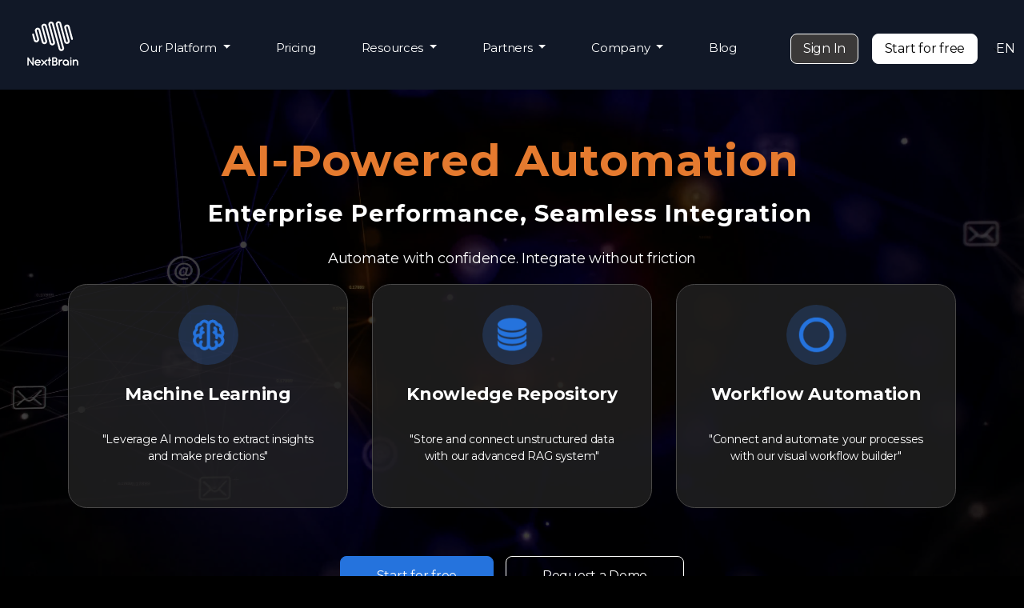

--- FILE ---
content_type: text/html; charset=UTF-8
request_url: https://nextbrain.ai/
body_size: 19576
content:
<!DOCTYPE html>
<html lang="en-US" class="no-js no-svg">

<head>
	<!-- Google Tag Manager -->
		<script>(function(w,d,s,l,i){w[l]=w[l]||[];w[l].push({'gtm.start':
		new Date().getTime(),event:'gtm.js'});var f=d.getElementsByTagName(s)[0],
		j=d.createElement(s),dl=l!='dataLayer'?'&l='+l:'';j.async=true;j.src=
		'https://www.googletagmanager.com/gtm.js?id='+i+dl;f.parentNode.insertBefore(j,f);
		})(window,document,'script','dataLayer','GTM-T7JSG3H');</script>
	<!-- End Google Tag Manager -->
	<meta charset="UTF-8">
	<!-- responsive meta -->
	<meta name="viewport" content="width=device-width, initial-scale=1">
	<link rel="preconnect" href="https://fonts.googleapis.com">
	<link rel="preconnect" href="https://fonts.gstatic.com" crossorigin>
	<link href="https://fonts.googleapis.com/css2?family=Montserrat:wght@300;400;700&display=swap" rel="stylesheet">
	<link rel="stylesheet" href="https://cdn.jsdelivr.net/npm/bootstrap-icons@1.7.2/font/bootstrap-icons.css">
	<link rel='stylesheet' id='register-css' href='/wp-content/themes/twentytwenty/styles_general.css?v=7.24.6' type='text/css' media='all' />
	
	<script type="text/javascript" src="/wp-content/themes/twentytwenty/js/jquery-3.6.0.min.js"></script>
	<script type="text/javascript" src="//cdn.jsdelivr.net/npm/slick-carousel@1.8.1/slick/slick.min.js"></script>
	
	<meta charset="UTF-8">
		<!-- responsive meta -->
	<meta name="viewport" content="width=device-width, initial-scale=1">
	<!-- For IE -->
    <meta http-equiv="X-UA-Compatible" content="IE=edge">
    <meta name='robots' content='index, follow, max-image-preview:large, max-snippet:-1, max-video-preview:-1' />
		<style>img:is([sizes="auto" i], [sizes^="auto," i]) { contain-intrinsic-size: 3000px 1500px }</style>
		
	<!-- This site is optimized with the Yoast SEO plugin v25.6 - https://yoast.com/wordpress/plugins/seo/ -->
	<title>No-Code Machine Learning solutions for business - NextBrain AI</title>
	<meta name="description" content="Looking for No-Code AI solutions? NextBrain AI provides user-friendly machine learning tools that empower businesses to harness the power of AI without coding." />
	<link rel="canonical" href="https://nextbrain.ai/" />
	<meta property="og:locale" content="en_US" />
	<meta property="og:type" content="website" />
	<meta property="og:title" content="No-Code Machine Learning solutions for business - NextBrain AI" />
	<meta property="og:description" content="Looking for No-Code AI solutions? NextBrain AI provides user-friendly machine learning tools that empower businesses to harness the power of AI without coding." />
	<meta property="og:url" content="https://nextbrain.ai/" />
	<meta property="og:site_name" content="NextBrain AI | No-Code Machine Learning" />
	<meta property="article:modified_time" content="2024-02-15T12:38:08+00:00" />
	<meta property="og:image" content="https://nextbrain.ai/wp-content/uploads/2023/01/LogoLinkedIn.png" />
	<meta property="og:image:width" content="2084" />
	<meta property="og:image:height" content="2084" />
	<meta property="og:image:type" content="image/png" />
	<meta name="twitter:card" content="summary_large_image" />
	<meta name="twitter:site" content="@nextbrain_ai" />
	<meta name="google-site-verification" content="8TUH6psH0vdHeNfNL-j-QXDvOCsyWzPVbBi4k0Wx7kY" />
	<!-- / Yoast SEO plugin. -->


<link rel='dns-prefetch' href='//www.google.com' />
<link rel='dns-prefetch' href='//www.googletagmanager.com' />
<link rel="alternate" type="application/rss+xml" title="NextBrain AI | No-Code Machine Learning &raquo; Feed" href="https://nextbrain.ai/feed" />
<link rel="alternate" type="application/rss+xml" title="NextBrain AI | No-Code Machine Learning &raquo; Comments Feed" href="https://nextbrain.ai/comments/feed" />
		<style>
			.lazyload,
			.lazyloading {
				max-width: 100%;
			}
		</style>
		<script>
window._wpemojiSettings = {"baseUrl":"https:\/\/s.w.org\/images\/core\/emoji\/15.0.3\/72x72\/","ext":".png","svgUrl":"https:\/\/s.w.org\/images\/core\/emoji\/15.0.3\/svg\/","svgExt":".svg","source":{"concatemoji":"https:\/\/nextbrain.ai\/wp-includes\/js\/wp-emoji-release.min.js?ver=6.6.2"}};
/*! This file is auto-generated */
!function(i,n){var o,s,e;function c(e){try{var t={supportTests:e,timestamp:(new Date).valueOf()};sessionStorage.setItem(o,JSON.stringify(t))}catch(e){}}function p(e,t,n){e.clearRect(0,0,e.canvas.width,e.canvas.height),e.fillText(t,0,0);var t=new Uint32Array(e.getImageData(0,0,e.canvas.width,e.canvas.height).data),r=(e.clearRect(0,0,e.canvas.width,e.canvas.height),e.fillText(n,0,0),new Uint32Array(e.getImageData(0,0,e.canvas.width,e.canvas.height).data));return t.every(function(e,t){return e===r[t]})}function u(e,t,n){switch(t){case"flag":return n(e,"\ud83c\udff3\ufe0f\u200d\u26a7\ufe0f","\ud83c\udff3\ufe0f\u200b\u26a7\ufe0f")?!1:!n(e,"\ud83c\uddfa\ud83c\uddf3","\ud83c\uddfa\u200b\ud83c\uddf3")&&!n(e,"\ud83c\udff4\udb40\udc67\udb40\udc62\udb40\udc65\udb40\udc6e\udb40\udc67\udb40\udc7f","\ud83c\udff4\u200b\udb40\udc67\u200b\udb40\udc62\u200b\udb40\udc65\u200b\udb40\udc6e\u200b\udb40\udc67\u200b\udb40\udc7f");case"emoji":return!n(e,"\ud83d\udc26\u200d\u2b1b","\ud83d\udc26\u200b\u2b1b")}return!1}function f(e,t,n){var r="undefined"!=typeof WorkerGlobalScope&&self instanceof WorkerGlobalScope?new OffscreenCanvas(300,150):i.createElement("canvas"),a=r.getContext("2d",{willReadFrequently:!0}),o=(a.textBaseline="top",a.font="600 32px Arial",{});return e.forEach(function(e){o[e]=t(a,e,n)}),o}function t(e){var t=i.createElement("script");t.src=e,t.defer=!0,i.head.appendChild(t)}"undefined"!=typeof Promise&&(o="wpEmojiSettingsSupports",s=["flag","emoji"],n.supports={everything:!0,everythingExceptFlag:!0},e=new Promise(function(e){i.addEventListener("DOMContentLoaded",e,{once:!0})}),new Promise(function(t){var n=function(){try{var e=JSON.parse(sessionStorage.getItem(o));if("object"==typeof e&&"number"==typeof e.timestamp&&(new Date).valueOf()<e.timestamp+604800&&"object"==typeof e.supportTests)return e.supportTests}catch(e){}return null}();if(!n){if("undefined"!=typeof Worker&&"undefined"!=typeof OffscreenCanvas&&"undefined"!=typeof URL&&URL.createObjectURL&&"undefined"!=typeof Blob)try{var e="postMessage("+f.toString()+"("+[JSON.stringify(s),u.toString(),p.toString()].join(",")+"));",r=new Blob([e],{type:"text/javascript"}),a=new Worker(URL.createObjectURL(r),{name:"wpTestEmojiSupports"});return void(a.onmessage=function(e){c(n=e.data),a.terminate(),t(n)})}catch(e){}c(n=f(s,u,p))}t(n)}).then(function(e){for(var t in e)n.supports[t]=e[t],n.supports.everything=n.supports.everything&&n.supports[t],"flag"!==t&&(n.supports.everythingExceptFlag=n.supports.everythingExceptFlag&&n.supports[t]);n.supports.everythingExceptFlag=n.supports.everythingExceptFlag&&!n.supports.flag,n.DOMReady=!1,n.readyCallback=function(){n.DOMReady=!0}}).then(function(){return e}).then(function(){var e;n.supports.everything||(n.readyCallback(),(e=n.source||{}).concatemoji?t(e.concatemoji):e.wpemoji&&e.twemoji&&(t(e.twemoji),t(e.wpemoji)))}))}((window,document),window._wpemojiSettings);
</script>
<link rel='stylesheet' id='sby_common_styles-css' href='https://nextbrain.ai/wp-content/plugins/feeds-for-youtube/public/build/css/sb-youtube-common.css?ver=2.6.2' media='all' />
<link rel='stylesheet' id='sby_styles-css' href='https://nextbrain.ai/wp-content/plugins/feeds-for-youtube/public/build/css/sb-youtube-free.css?ver=2.6.2' media='all' />
<style id='wp-emoji-styles-inline-css'>

	img.wp-smiley, img.emoji {
		display: inline !important;
		border: none !important;
		box-shadow: none !important;
		height: 1em !important;
		width: 1em !important;
		margin: 0 0.07em !important;
		vertical-align: -0.1em !important;
		background: none !important;
		padding: 0 !important;
	}
</style>
<link rel='stylesheet' id='wp-block-library-css' href='https://nextbrain.ai/wp-includes/css/dist/block-library/style.min.css?ver=6.6.2' media='all' />
<style id='classic-theme-styles-inline-css'>
/*! This file is auto-generated */
.wp-block-button__link{color:#fff;background-color:#32373c;border-radius:9999px;box-shadow:none;text-decoration:none;padding:calc(.667em + 2px) calc(1.333em + 2px);font-size:1.125em}.wp-block-file__button{background:#32373c;color:#fff;text-decoration:none}
</style>
<style id='global-styles-inline-css'>
:root{--wp--preset--aspect-ratio--square: 1;--wp--preset--aspect-ratio--4-3: 4/3;--wp--preset--aspect-ratio--3-4: 3/4;--wp--preset--aspect-ratio--3-2: 3/2;--wp--preset--aspect-ratio--2-3: 2/3;--wp--preset--aspect-ratio--16-9: 16/9;--wp--preset--aspect-ratio--9-16: 9/16;--wp--preset--color--black: #000000;--wp--preset--color--cyan-bluish-gray: #abb8c3;--wp--preset--color--white: #ffffff;--wp--preset--color--pale-pink: #f78da7;--wp--preset--color--vivid-red: #cf2e2e;--wp--preset--color--luminous-vivid-orange: #ff6900;--wp--preset--color--luminous-vivid-amber: #fcb900;--wp--preset--color--light-green-cyan: #7bdcb5;--wp--preset--color--vivid-green-cyan: #00d084;--wp--preset--color--pale-cyan-blue: #8ed1fc;--wp--preset--color--vivid-cyan-blue: #0693e3;--wp--preset--color--vivid-purple: #9b51e0;--wp--preset--color--accent: #cd2653;--wp--preset--color--primary: #000000;--wp--preset--color--secondary: #6d6d6d;--wp--preset--color--subtle-background: #dcd7ca;--wp--preset--color--background: #f5efe0;--wp--preset--gradient--vivid-cyan-blue-to-vivid-purple: linear-gradient(135deg,rgba(6,147,227,1) 0%,rgb(155,81,224) 100%);--wp--preset--gradient--light-green-cyan-to-vivid-green-cyan: linear-gradient(135deg,rgb(122,220,180) 0%,rgb(0,208,130) 100%);--wp--preset--gradient--luminous-vivid-amber-to-luminous-vivid-orange: linear-gradient(135deg,rgba(252,185,0,1) 0%,rgba(255,105,0,1) 100%);--wp--preset--gradient--luminous-vivid-orange-to-vivid-red: linear-gradient(135deg,rgba(255,105,0,1) 0%,rgb(207,46,46) 100%);--wp--preset--gradient--very-light-gray-to-cyan-bluish-gray: linear-gradient(135deg,rgb(238,238,238) 0%,rgb(169,184,195) 100%);--wp--preset--gradient--cool-to-warm-spectrum: linear-gradient(135deg,rgb(74,234,220) 0%,rgb(151,120,209) 20%,rgb(207,42,186) 40%,rgb(238,44,130) 60%,rgb(251,105,98) 80%,rgb(254,248,76) 100%);--wp--preset--gradient--blush-light-purple: linear-gradient(135deg,rgb(255,206,236) 0%,rgb(152,150,240) 100%);--wp--preset--gradient--blush-bordeaux: linear-gradient(135deg,rgb(254,205,165) 0%,rgb(254,45,45) 50%,rgb(107,0,62) 100%);--wp--preset--gradient--luminous-dusk: linear-gradient(135deg,rgb(255,203,112) 0%,rgb(199,81,192) 50%,rgb(65,88,208) 100%);--wp--preset--gradient--pale-ocean: linear-gradient(135deg,rgb(255,245,203) 0%,rgb(182,227,212) 50%,rgb(51,167,181) 100%);--wp--preset--gradient--electric-grass: linear-gradient(135deg,rgb(202,248,128) 0%,rgb(113,206,126) 100%);--wp--preset--gradient--midnight: linear-gradient(135deg,rgb(2,3,129) 0%,rgb(40,116,252) 100%);--wp--preset--font-size--small: 18px;--wp--preset--font-size--medium: 20px;--wp--preset--font-size--large: 26.25px;--wp--preset--font-size--x-large: 42px;--wp--preset--font-size--normal: 21px;--wp--preset--font-size--larger: 32px;--wp--preset--spacing--20: 0.44rem;--wp--preset--spacing--30: 0.67rem;--wp--preset--spacing--40: 1rem;--wp--preset--spacing--50: 1.5rem;--wp--preset--spacing--60: 2.25rem;--wp--preset--spacing--70: 3.38rem;--wp--preset--spacing--80: 5.06rem;--wp--preset--shadow--natural: 6px 6px 9px rgba(0, 0, 0, 0.2);--wp--preset--shadow--deep: 12px 12px 50px rgba(0, 0, 0, 0.4);--wp--preset--shadow--sharp: 6px 6px 0px rgba(0, 0, 0, 0.2);--wp--preset--shadow--outlined: 6px 6px 0px -3px rgba(255, 255, 255, 1), 6px 6px rgba(0, 0, 0, 1);--wp--preset--shadow--crisp: 6px 6px 0px rgba(0, 0, 0, 1);}:where(.is-layout-flex){gap: 0.5em;}:where(.is-layout-grid){gap: 0.5em;}body .is-layout-flex{display: flex;}.is-layout-flex{flex-wrap: wrap;align-items: center;}.is-layout-flex > :is(*, div){margin: 0;}body .is-layout-grid{display: grid;}.is-layout-grid > :is(*, div){margin: 0;}:where(.wp-block-columns.is-layout-flex){gap: 2em;}:where(.wp-block-columns.is-layout-grid){gap: 2em;}:where(.wp-block-post-template.is-layout-flex){gap: 1.25em;}:where(.wp-block-post-template.is-layout-grid){gap: 1.25em;}.has-black-color{color: var(--wp--preset--color--black) !important;}.has-cyan-bluish-gray-color{color: var(--wp--preset--color--cyan-bluish-gray) !important;}.has-white-color{color: var(--wp--preset--color--white) !important;}.has-pale-pink-color{color: var(--wp--preset--color--pale-pink) !important;}.has-vivid-red-color{color: var(--wp--preset--color--vivid-red) !important;}.has-luminous-vivid-orange-color{color: var(--wp--preset--color--luminous-vivid-orange) !important;}.has-luminous-vivid-amber-color{color: var(--wp--preset--color--luminous-vivid-amber) !important;}.has-light-green-cyan-color{color: var(--wp--preset--color--light-green-cyan) !important;}.has-vivid-green-cyan-color{color: var(--wp--preset--color--vivid-green-cyan) !important;}.has-pale-cyan-blue-color{color: var(--wp--preset--color--pale-cyan-blue) !important;}.has-vivid-cyan-blue-color{color: var(--wp--preset--color--vivid-cyan-blue) !important;}.has-vivid-purple-color{color: var(--wp--preset--color--vivid-purple) !important;}.has-black-background-color{background-color: var(--wp--preset--color--black) !important;}.has-cyan-bluish-gray-background-color{background-color: var(--wp--preset--color--cyan-bluish-gray) !important;}.has-white-background-color{background-color: var(--wp--preset--color--white) !important;}.has-pale-pink-background-color{background-color: var(--wp--preset--color--pale-pink) !important;}.has-vivid-red-background-color{background-color: var(--wp--preset--color--vivid-red) !important;}.has-luminous-vivid-orange-background-color{background-color: var(--wp--preset--color--luminous-vivid-orange) !important;}.has-luminous-vivid-amber-background-color{background-color: var(--wp--preset--color--luminous-vivid-amber) !important;}.has-light-green-cyan-background-color{background-color: var(--wp--preset--color--light-green-cyan) !important;}.has-vivid-green-cyan-background-color{background-color: var(--wp--preset--color--vivid-green-cyan) !important;}.has-pale-cyan-blue-background-color{background-color: var(--wp--preset--color--pale-cyan-blue) !important;}.has-vivid-cyan-blue-background-color{background-color: var(--wp--preset--color--vivid-cyan-blue) !important;}.has-vivid-purple-background-color{background-color: var(--wp--preset--color--vivid-purple) !important;}.has-black-border-color{border-color: var(--wp--preset--color--black) !important;}.has-cyan-bluish-gray-border-color{border-color: var(--wp--preset--color--cyan-bluish-gray) !important;}.has-white-border-color{border-color: var(--wp--preset--color--white) !important;}.has-pale-pink-border-color{border-color: var(--wp--preset--color--pale-pink) !important;}.has-vivid-red-border-color{border-color: var(--wp--preset--color--vivid-red) !important;}.has-luminous-vivid-orange-border-color{border-color: var(--wp--preset--color--luminous-vivid-orange) !important;}.has-luminous-vivid-amber-border-color{border-color: var(--wp--preset--color--luminous-vivid-amber) !important;}.has-light-green-cyan-border-color{border-color: var(--wp--preset--color--light-green-cyan) !important;}.has-vivid-green-cyan-border-color{border-color: var(--wp--preset--color--vivid-green-cyan) !important;}.has-pale-cyan-blue-border-color{border-color: var(--wp--preset--color--pale-cyan-blue) !important;}.has-vivid-cyan-blue-border-color{border-color: var(--wp--preset--color--vivid-cyan-blue) !important;}.has-vivid-purple-border-color{border-color: var(--wp--preset--color--vivid-purple) !important;}.has-vivid-cyan-blue-to-vivid-purple-gradient-background{background: var(--wp--preset--gradient--vivid-cyan-blue-to-vivid-purple) !important;}.has-light-green-cyan-to-vivid-green-cyan-gradient-background{background: var(--wp--preset--gradient--light-green-cyan-to-vivid-green-cyan) !important;}.has-luminous-vivid-amber-to-luminous-vivid-orange-gradient-background{background: var(--wp--preset--gradient--luminous-vivid-amber-to-luminous-vivid-orange) !important;}.has-luminous-vivid-orange-to-vivid-red-gradient-background{background: var(--wp--preset--gradient--luminous-vivid-orange-to-vivid-red) !important;}.has-very-light-gray-to-cyan-bluish-gray-gradient-background{background: var(--wp--preset--gradient--very-light-gray-to-cyan-bluish-gray) !important;}.has-cool-to-warm-spectrum-gradient-background{background: var(--wp--preset--gradient--cool-to-warm-spectrum) !important;}.has-blush-light-purple-gradient-background{background: var(--wp--preset--gradient--blush-light-purple) !important;}.has-blush-bordeaux-gradient-background{background: var(--wp--preset--gradient--blush-bordeaux) !important;}.has-luminous-dusk-gradient-background{background: var(--wp--preset--gradient--luminous-dusk) !important;}.has-pale-ocean-gradient-background{background: var(--wp--preset--gradient--pale-ocean) !important;}.has-electric-grass-gradient-background{background: var(--wp--preset--gradient--electric-grass) !important;}.has-midnight-gradient-background{background: var(--wp--preset--gradient--midnight) !important;}.has-small-font-size{font-size: var(--wp--preset--font-size--small) !important;}.has-medium-font-size{font-size: var(--wp--preset--font-size--medium) !important;}.has-large-font-size{font-size: var(--wp--preset--font-size--large) !important;}.has-x-large-font-size{font-size: var(--wp--preset--font-size--x-large) !important;}
:where(.wp-block-post-template.is-layout-flex){gap: 1.25em;}:where(.wp-block-post-template.is-layout-grid){gap: 1.25em;}
:where(.wp-block-columns.is-layout-flex){gap: 2em;}:where(.wp-block-columns.is-layout-grid){gap: 2em;}
:root :where(.wp-block-pullquote){font-size: 1.5em;line-height: 1.6;}
</style>
<link rel='stylesheet' id='contact-form-7-css' href='https://nextbrain.ai/wp-content/plugins/contact-form-7/includes/css/styles.css?ver=6.0.6' media='all' />
<link rel='stylesheet' id='foobox-free-min-css' href='https://nextbrain.ai/wp-content/plugins/foobox-image-lightbox/free/css/foobox.free.min.css?ver=2.7.35' media='all' />
<link rel='stylesheet' id='seo-repair-kit-css' href='https://nextbrain.ai/wp-content/plugins/seo-repair-kit/public/css/seo-repair-kit-public.css?ver=1.1.0' media='all' />
<link rel='stylesheet' id='trp-language-switcher-style-css' href='https://nextbrain.ai/wp-content/plugins/translatepress-multilingual/assets/css/trp-language-switcher.css?ver=3.0.7' media='all' />
<link rel='stylesheet' id='bootstrap_css-css' href='https://nextbrain.ai/wp-content/themes/twentytwenty/css/bootstrap.min.css?ver=5.1.0' media='all' />
<link rel='stylesheet' id='twentytwenty-style-css' href='https://nextbrain.ai/wp-content/themes/twentytwenty/style.css?ver=6.10.9' media='all' />
<link rel='stylesheet' id='twentytwenty-print-style-css' href='https://nextbrain.ai/wp-content/themes/twentytwenty/print.css?ver=6.10.9' media='print' />
<link rel='stylesheet' id='wpb-pcf-sweetalert2-css' href='https://nextbrain.ai/wp-content/plugins/wpb-popup-for-contact-form-7/assets/css/sweetalert2.min.css?ver=11.4.8' media='all' />
<link rel='stylesheet' id='wpb-pcf-styles-css' href='https://nextbrain.ai/wp-content/plugins/wpb-popup-for-contact-form-7/assets/css/frontend.css?ver=1.0' media='all' />
<style id='wpb-pcf-styles-inline-css'>

		.wpb-pcf-btn-default,
		.wpb-pcf-form-style-true input[type=submit],
		.wpb-pcf-form-style-true input[type=button],
		.wpb-pcf-form-style-true input[type=submit],
		.wpb-pcf-form-style-true input[type=button]{
			color: #ffffff!important;
			background: #17a2b8!important;
		}
		.wpb-pcf-btn-default:hover, .wpb-pcf-btn-default:focus,
		.wpb-pcf-form-style-true input[type=submit]:hover, .wpb-pcf-form-style-true input[type=submit]:focus,
		.wpb-pcf-form-style-true input[type=button]:hover, .wpb-pcf-form-style-true input[type=button]:focus,
		.wpb-pcf-form-style-true input[type=submit]:hover,
		.wpb-pcf-form-style-true input[type=button]:hover,
		.wpb-pcf-form-style-true input[type=submit]:focus,
		.wpb-pcf-form-style-true input[type=button]:focus {
			color: #ffffff!important;
			background: #138496!important;
		}
</style>
<link rel='stylesheet' id='__EPYT__style-css' href='https://nextbrain.ai/wp-content/plugins/youtube-embed-plus/styles/ytprefs.min.css?ver=14.2.4' media='all' />
<style id='__EPYT__style-inline-css'>

                .epyt-gallery-thumb {
                        width: 33.333%;
                }
                
</style>
<script src="https://nextbrain.ai/wp-includes/js/jquery/jquery.min.js?ver=3.7.1" id="jquery-core-js"></script>
<script src="https://nextbrain.ai/wp-includes/js/jquery/jquery-migrate.min.js?ver=3.4.1" id="jquery-migrate-js"></script>
<script src="https://nextbrain.ai/wp-content/plugins/seo-repair-kit/public/js/seo-repair-kit-public.js?ver=1.1.0" id="seo-repair-kit-js"></script>
<script src="https://nextbrain.ai/wp-content/themes/twentytwenty/assets/js/index.js?ver=6.10.9" id="twentytwenty-js-js" async></script>
<script id="foobox-free-min-js-before">
/* Run FooBox FREE (v2.7.35) */
var FOOBOX = window.FOOBOX = {
	ready: true,
	disableOthers: false,
	o: {wordpress: { enabled: true }, countMessage:'image %index of %total', captions: { dataTitle: ["captionTitle","title","elementorLightboxTitle"], dataDesc: ["captionDesc","description","elementorLightboxDescription"] }, rel: '', excludes:'.fbx-link,.nofoobox,.nolightbox,a[href*="pinterest.com/pin/create/button/"]', affiliate : { enabled: false }},
	selectors: [
		".gallery", ".wp-block-gallery", ".wp-caption", ".wp-block-image", "a:has(img[class*=wp-image-])", ".foobox"
	],
	pre: function( $ ){
		// Custom JavaScript (Pre)
		
	},
	post: function( $ ){
		// Custom JavaScript (Post)
		
		// Custom Captions Code
		
	},
	custom: function( $ ){
		// Custom Extra JS
		
	}
};
</script>
<script src="https://nextbrain.ai/wp-content/plugins/foobox-image-lightbox/free/js/foobox.free.min.js?ver=2.7.35" id="foobox-free-min-js"></script>

<!-- Google tag (gtag.js) snippet added by Site Kit -->
<!-- Google Analytics snippet added by Site Kit -->
<script src="https://www.googletagmanager.com/gtag/js?id=GT-WBL6Q5G" id="google_gtagjs-js" async></script>
<script id="google_gtagjs-js-after">
window.dataLayer = window.dataLayer || [];function gtag(){dataLayer.push(arguments);}
gtag("set","linker",{"domains":["nextbrain.ai"]});
gtag("js", new Date());
gtag("set", "developer_id.dZTNiMT", true);
gtag("config", "GT-WBL6Q5G");
</script>
<script id="__ytprefs__-js-extra">
var _EPYT_ = {"ajaxurl":"https:\/\/nextbrain.ai\/wp-admin\/admin-ajax.php","security":"33c0f3b100","gallery_scrolloffset":"20","eppathtoscripts":"https:\/\/nextbrain.ai\/wp-content\/plugins\/youtube-embed-plus\/scripts\/","eppath":"https:\/\/nextbrain.ai\/wp-content\/plugins\/youtube-embed-plus\/","epresponsiveselector":"[\"iframe.__youtube_prefs_widget__\"]","epdovol":"1","version":"14.2.4","evselector":"iframe.__youtube_prefs__[src], iframe[src*=\"youtube.com\/embed\/\"], iframe[src*=\"youtube-nocookie.com\/embed\/\"]","ajax_compat":"","maxres_facade":"eager","ytapi_load":"light","pause_others":"","stopMobileBuffer":"1","facade_mode":"","not_live_on_channel":""};
</script>
<script src="https://nextbrain.ai/wp-content/plugins/youtube-embed-plus/scripts/ytprefs.min.js?ver=14.2.4" id="__ytprefs__-js"></script>
<link rel="https://api.w.org/" href="https://nextbrain.ai/wp-json/" /><link rel="alternate" title="JSON" type="application/json" href="https://nextbrain.ai/wp-json/wp/v2/pages/2367" /><link rel="EditURI" type="application/rsd+xml" title="RSD" href="https://nextbrain.ai/xmlrpc.php?rsd" />
<meta name="generator" content="WordPress 6.6.2" />
<link rel='shortlink' href='https://nextbrain.ai/' />
<link rel="alternate" title="oEmbed (JSON)" type="application/json+oembed" href="https://nextbrain.ai/wp-json/oembed/1.0/embed?url=https%3A%2F%2Fnextbrain.ai%2F" />
<link rel="alternate" title="oEmbed (XML)" type="text/xml+oembed" href="https://nextbrain.ai/wp-json/oembed/1.0/embed?url=https%3A%2F%2Fnextbrain.ai%2F&#038;format=xml" />
<meta name="generator" content="Site Kit by Google 1.170.0" /><link rel="alternate" hreflang="en-US" href="https://nextbrain.ai/"/>
<link rel="alternate" hreflang="es-ES" href="https://nextbrain.ai/es/"/>
<link rel="alternate" hreflang="ja" href="https://nextbrain.ai/ja/"/>
<link rel="alternate" hreflang="de-DE" href="https://nextbrain.ai/de/"/>
<link rel="alternate" hreflang="fr-FR" href="https://nextbrain.ai/fr/"/>
<link rel="alternate" hreflang="en" href="https://nextbrain.ai/"/>
<link rel="alternate" hreflang="es" href="https://nextbrain.ai/es/"/>
<link rel="alternate" hreflang="de" href="https://nextbrain.ai/de/"/>
<link rel="alternate" hreflang="fr" href="https://nextbrain.ai/fr/"/>
		<script>
			document.documentElement.className = document.documentElement.className.replace('no-js', 'js');
		</script>
				<style>
			.no-js img.lazyload {
				display: none;
			}

			figure.wp-block-image img.lazyloading {
				min-width: 150px;
			}

			.lazyload,
			.lazyloading {
				--smush-placeholder-width: 100px;
				--smush-placeholder-aspect-ratio: 1/1;
				width: var(--smush-image-width, var(--smush-placeholder-width)) !important;
				aspect-ratio: var(--smush-image-aspect-ratio, var(--smush-placeholder-aspect-ratio)) !important;
			}

						.lazyload, .lazyloading {
				opacity: 0;
			}

			.lazyloaded {
				opacity: 1;
				transition: opacity 500ms;
				transition-delay: 1ms;
			}

					</style>
			<script>document.documentElement.className = document.documentElement.className.replace( 'no-js', 'js' );</script>
	<meta name="generator" content="Elementor 3.34.1; features: additional_custom_breakpoints; settings: css_print_method-external, google_font-enabled, font_display-auto">
<style>.recentcomments a{display:inline !important;padding:0 !important;margin:0 !important;}</style>

<script type="application/ld+json" class="saswp-schema-markup-output">
[{"@context":"https:\/\/schema.org\/","@type":"WebSite","@id":"https:\/\/nextbrain.ai#website","headline":"NextBrain AI | No-Code Machine Learning","name":"NextBrain AI | No-Code Machine Learning","description":"Looking for No-Code AI solutions? NextBrain AI provides user-friendly machine learning tools that empower businesses to harness the power of AI without coding.","url":"https:\/\/nextbrain.ai","potentialAction":{"@type":"SearchAction","target":"https:\/\/nextbrain.ai?s={search_term_string}","query-input":"required name=search_term_string"}},

{"@context":"https:\/\/schema.org\/","@type":"Corporation","@id":"https:\/\/nextbrain.ai#Organization","name":"NextBrain AI | No-Code Machine Learning","url":"http:\/\/nextbrain.ai","sameAs":[],"review":[]},

{"@context":"https:\/\/schema.org\/","@type":"Organization","@id":"https:\/\/nextbrain.ai#Organization","name":"NextBrain AI | No-Code Machine Learning","url":"http:\/\/nextbrain.ai","sameAs":[]}]
</script>

			<style>
				.e-con.e-parent:nth-of-type(n+4):not(.e-lazyloaded):not(.e-no-lazyload),
				.e-con.e-parent:nth-of-type(n+4):not(.e-lazyloaded):not(.e-no-lazyload) * {
					background-image: none !important;
				}
				@media screen and (max-height: 1024px) {
					.e-con.e-parent:nth-of-type(n+3):not(.e-lazyloaded):not(.e-no-lazyload),
					.e-con.e-parent:nth-of-type(n+3):not(.e-lazyloaded):not(.e-no-lazyload) * {
						background-image: none !important;
					}
				}
				@media screen and (max-height: 640px) {
					.e-con.e-parent:nth-of-type(n+2):not(.e-lazyloaded):not(.e-no-lazyload),
					.e-con.e-parent:nth-of-type(n+2):not(.e-lazyloaded):not(.e-no-lazyload) * {
						background-image: none !important;
					}
				}
			</style>
			<link rel="icon" href="https://nextbrain.ai/wp-content/uploads/2024/02/cropped-favicon-32x32.png" sizes="32x32" />
<link rel="icon" href="https://nextbrain.ai/wp-content/uploads/2024/02/cropped-favicon-192x192.png" sizes="192x192" />
<link rel="apple-touch-icon" href="https://nextbrain.ai/wp-content/uploads/2024/02/cropped-favicon-180x180.png" />
<meta name="msapplication-TileImage" content="https://nextbrain.ai/wp-content/uploads/2024/02/cropped-favicon-270x270.png" />
</head>


<body class="home page-template page-template-templates page-template-template-homenew page-template-templatestemplate-homenew-php page page-id-2367 wp-embed-responsive translatepress-en_US singular enable-search-modal missing-post-thumbnail has-no-pagination not-showing-comments show-avatars template-homenew footer-top-visible elementor-default elementor-kit-9"> 
<!-- Google Tag Manager (noscript) -->
	<noscript><iframe data-src="https://www.googletagmanager.com/ns.html?id=GTM-T7JSG3H"
	height="0" width="0" style="display:none;visibility:hidden" src="[data-uri]" class="lazyload" data-load-mode="1"></iframe></noscript>
<!-- End Google Tag Manager (noscript) -->
<div class="page-wrapper">
<header>
	<div class="header-inner">
		<div class="mr-auto container-fluid pl-0 pr-0">
			<nav class="navbar navbar-expand-lg navbar-light">
				<a id="logohor" class="navbar-brand" href="/"><img data-src="/wp-content/uploads/2023/09/simpleLogo.png" alt="Logo NextBrain" src="[data-uri]" class="lazyload" style="--smush-placeholder-width: 72px; --smush-placeholder-aspect-ratio: 72/72;" /></a>
				<a id="logomobile" class="navbar-brand" href="/"><img data-src="/wp-content/uploads/2023/09/simpleLogo.png" alt="Logo NextBrain" src="[data-uri]" class="lazyload" style="--smush-placeholder-width: 72px; --smush-placeholder-aspect-ratio: 72/72;" /></a>
				<button class="navbar-toggler" type="button" data-toggle="collapse" data-target="#navbarTogglerDemo02" aria-controls="navbarTogglerDemo02" aria-expanded="false" aria-label="Toggle navigation">
					<img data-src="/wp-content/uploads/2022/02/miniMenu.png" alt="Menu movil" src="[data-uri]" class="lazyload" style="--smush-placeholder-width: 28px; --smush-placeholder-aspect-ratio: 28/23;" />
				</button>

				<div class="collapse navbar-collapse" id="navbarTogglerDemo02">
					<div class="menu-content">
						<ul class="navbar-nav mt-2 ml-0">
							<li class="nav-item dropdown">
								<a class="nav-link dropdown-toggle" href="#" id="navbarDropdown" role="button" data-toggle="dropdown" aria-haspopup="true" aria-expanded="false">
								Our Platform
								</a>
								<div class="dropdown-menu" aria-labelledby="navbarDropdown">
									<a class="dropdown-item" href="/automl-cloud">AutoML Cloud</a>
									<a class="dropdown-item" href="/ai-workflow-automation">AI Workflow Automation</a>
									<a class="dropdown-item" href="/six-sigma-engineering">Six Sigma Engineering</a>
									<a class="dropdown-item" href="/marketing-mix-modeling">Marketing Mix Modeling</a>
								</div>
							</li>
							<li class="nav-item">
								<a class="nav-link bottom-hover" href="/pricing">Pricing</a>
							</li>
							
							<li class="nav-item dropdown">
								<a class="nav-link dropdown-toggle" href="#" id="navbarDropdown" role="button" data-toggle="dropdown" aria-haspopup="true" aria-expanded="false">
								Resources
								</a>
								<div class="dropdown-menu" aria-labelledby="navbarDropdown">
									<a class="dropdown-item" href="/no-code-automl-comparison">Performance</a>
									<a class="dropdown-item" href="/synthetic-data-for-machine-learning">Synthetic data</a>
									<a class="dropdown-item" href="/video-tutorials">Video tutorials</a>
									<a class="dropdown-item" href="/faq">FAQ</a>
									<a class="dropdown-item" href="https://github.com/NextBrain-ai" target="_blank">Open Source GitHub</a>
									<a class="dropdown-item" href="/security">Security</a>
								</div>
							</li>
							
							<li class="nav-item dropdown">
								<a class="nav-link dropdown-toggle" href="#" id="navbarDropdown" role="button" data-toggle="dropdown" aria-haspopup="true" aria-expanded="false">
								Partners
								</a>
								<div class="dropdown-menu dropdown-menu-right" aria-labelledby="navbarDropdown">
									<a class="dropdown-item" href="/partner-consultants">Partner Consultants</a>
									<a class="dropdown-item" href="/become-a-partner">Become a Partner</a>
								</div>
							</li>
							
							<li class="nav-item dropdown">
								<a class="nav-link dropdown-toggle" href="#" id="navbarDropdown" role="button" data-toggle="dropdown" aria-haspopup="true" aria-expanded="false">
								Company
								</a>
								<div class="dropdown-menu dropdown-menu-right" aria-labelledby="navbarDropdown">
									<a class="dropdown-item" href="/about-us">About Us</a>
									<a class="dropdown-item" href="/contact-us">Contact Us</a>
								</div>
							</li>
							
							<li class="nav-item">
								<a class="nav-link bottom-hover" href="/blog">Blog</a>
							</li>
						</ul>
					</div>
					
					<div class="languaje_header">
						<a href="https://app.nextbrain.ai/" target="_blank" class="nav-link" id="trybutton2" rel="canonical"> Sign In </a>
						<a href="https://app.nextbrain.ai/register" target="_blank" class="btnsignup btndark nav-link" id="trybutton" rel="canonical">Start for free</a>
						<div class="trp_language_switcher_shortcode">
<div class="trp-language-switcher trp-language-switcher-container" data-no-translation >
    <div class="trp-ls-shortcode-current-language">
        <a href="#" class="trp-ls-shortcode-disabled-language trp-ls-disabled-language" title="English" onclick="event.preventDefault()">
			 EN		</a>
    </div>
    <div class="trp-ls-shortcode-language">
                <a href="#" class="trp-ls-shortcode-disabled-language trp-ls-disabled-language"  title="English" onclick="event.preventDefault()">
			 EN		</a>
                    <a href="https://nextbrain.ai/es/" title="Spanish">
             ES        </a>

            <a href="https://nextbrain.ai/ja/" title="Japanese">
             JA        </a>

            <a href="https://nextbrain.ai/de/" title="German">
             DE        </a>

            <a href="https://nextbrain.ai/fr/" title="French">
             FR        </a>

        </div>
    <script type="application/javascript">
        // need to have the same with set from JS on both divs. Otherwise it can push stuff around in HTML
        var trp_ls_shortcodes = document.querySelectorAll('.trp_language_switcher_shortcode .trp-language-switcher');
        if ( trp_ls_shortcodes.length > 0) {
            // get the last language switcher added
            var trp_el = trp_ls_shortcodes[trp_ls_shortcodes.length - 1];

            var trp_shortcode_language_item = trp_el.querySelector( '.trp-ls-shortcode-language' )
            // set width
            var trp_ls_shortcode_width                                               = trp_shortcode_language_item.offsetWidth + 16;
            trp_shortcode_language_item.style.width                                  = trp_ls_shortcode_width + 'px';
            trp_el.querySelector( '.trp-ls-shortcode-current-language' ).style.width = trp_ls_shortcode_width + 'px';

            // We're putting this on display: none after we have its width.
            trp_shortcode_language_item.style.display = 'none';
        }
    </script>
</div>
</div>					</div>
				</div>

			</nav>
		</div>

	</div>
</header>
<div id="video_content_no_home" class="container-fluid">
	<div class="hometexto">
		<div class="container">
			<div class="row">
				<div class="col-md-10 offset-md-2 mb-3">

				</div> 	
			</div>
		</div>
	</div>  
</div> 
<div id="video_content" class="video_contentnew">
	<div id="container-absolute" class="hometexto">
			<div class="container">
				<div class="col-md-12 mb-3 text-center">
					<div class="row" id="claimhome">
						<div id="claim" class="col-md-12 pl-3">	
							  <h1 id="h1homenew">
								  AI-Powered Automation<div id="subh1">Enterprise Performance, Seamless Integration</div>
							  </h1>
						</div>
						<div class="col-md-12" id="accesibleclaim">
							
															<h2>Automate with confidence. Integrate without friction</h2>
														
						</div>
					</div> 
				</div> 	
			</div>
	</div>  
    <video class="inlinevideo" loop="loop" autoplay="" playsinline="" muted=""  id="mejs_8861532555705189_html5" preload="none" src="/wp-content/uploads/2024/02/NBCompressOK2.mp4" >
        <source type="video/mp4" src="/wp-content/uploads/2024/02/NBCompressOK2.mp4">
	</video>
	<div class="imageHomeMobile"><img data-src="/wp-content/uploads/2024/02/videoNB.jpg" src="[data-uri]" class="lazyload" style="--smush-placeholder-width: 1590px; --smush-placeholder-aspect-ratio: 1590/778;" /></div>
	
	
<!-- ////////////// Carrousel ///////////// -->
<div class="container pcenter" id="ourpoints">
	<div class="row">
		<div class="col-md-4">
			<a href="#mach">
				<div class="testim">
					<img class="testimimg lazyload" data-src="/wp-content/uploads/2025/06/icon3.png" src="[data-uri]" style="--smush-placeholder-width: 67px; --smush-placeholder-aspect-ratio: 67/67;" />
					<h3 class="mt-0">Machine Learning</h3>
					"Leverage AI models to extract insights and make predictions"
				</div>
			</a>
		</div>
		<div class="col-md-4">
			<a href="#know">
				<div class="testim">
					<img class="testimimg lazyload" data-src="/wp-content/uploads/2025/06/icon2.png" src="[data-uri]" style="--smush-placeholder-width: 67px; --smush-placeholder-aspect-ratio: 67/67;" />
					<h3 class="mt-0">Knowledge Repository</h3>
					"Store and connect unstructured data with our advanced RAG system"
				</div>
			</a>
		</div>
		<div class="col-md-4">
			<a href="#work">
				<div class="testim">
					<img class="testimimg lazyload" data-src="/wp-content/uploads/2025/06/icon1.png" src="[data-uri]" style="--smush-placeholder-width: 67px; --smush-placeholder-aspect-ratio: 67/67;" />
					<h3 class="mt-0">Workflow Automation</h3>
					"Connect and automate your processes with our visual workflow builder"
				</div>
			</a>
		</div>
	</div>
	<div class="row mt-5 d-flex justify-content-center" id="botones_home">
		<a href="https://app.nextbrain.ai/register?_gl=1*1ytmj5f*_ga*NDM5NDcwNjUwLjE3NDcxMjY5NTE.*_ga_S221N1G0ZL*czE3NDk1NDUxNTAkbzEwJGcxJHQxNzQ5NTQ2Mzk2JGo2MCRsMCRoMA.." target="_blank" class="btndark btndarkhome mb-0 btnsignup">
			Start for free
		</a>
		<a href="/schedule-your-free-demo" class="btntransparent btntransparent_white mb-0 btnsignup" id="btdemo">Request a Demo</a>
		<div class="whiteCredit pcenter">* No credit card required </div>
	</div> 
</div>

</div>

<div class="whiteback">
	<div class="container pcenter">
		<div class="col-md-12 pt-5" id="mach">
			<img class="testimimg mt-5 lazyload" data-src="/wp-content/uploads/2025/06/icon3.png" src="[data-uri]" style="--smush-placeholder-width: 67px; --smush-placeholder-aspect-ratio: 67/67;" />
			<h3 class="mt-0 mb-3">AutoML: Machine Learning</h3>
			<p>Leverage advanced AI models to extract insights, make predictions, <br/>and automate decision-making processes.</p>
			<a class="btndark btndarkhome btnsignup" href="/automl-cloud">See more</a>
			<div class="img-sec-home">
				<img data-src="/wp-content/uploads/2025/06/img-sec1.jpeg" src="[data-uri]" class="lazyload" style="--smush-placeholder-width: 1900px; --smush-placeholder-aspect-ratio: 1900/938;" />
				<div class="row">
					<div class="col-md-4"><img class="testimimg mt-5 lazyload" data-src="/wp-content/uploads/2025/06/icon1.png" src="[data-uri]" style="--smush-placeholder-width: 67px; --smush-placeholder-aspect-ratio: 67/67;" /><br/><strong>Pre-trained Models</strong><br/>Start with production-ready AI models </div>	
					<div class="col-md-4"><img class="testimimg mt-5 lazyload" data-src="/wp-content/uploads/2025/06/icon1.png" src="[data-uri]" style="--smush-placeholder-width: 67px; --smush-placeholder-aspect-ratio: 67/67;" /><br/><strong>Custom Training
</strong><br/>Adapt models to your specific needs </div>	
					<div class="col-md-4"><img class="testimimg mt-5 lazyload" data-src="/wp-content/uploads/2025/06/icon1.png" src="[data-uri]" style="--smush-placeholder-width: 67px; --smush-placeholder-aspect-ratio: 67/67;" /><br/><strong>Performance Analytics</strong><br/>Monitor and optimize model performance </div>	
				</div>		
			</div>
		</div>
		<div class="col-md-12 pt-5" id="know">
			<img class="testimimg mt-5 lazyload" data-src="/wp-content/uploads/2025/06/icon2.png" src="[data-uri]" style="--smush-placeholder-width: 67px; --smush-placeholder-aspect-ratio: 67/67;" />
			<h3 class="mt-0 mb-3">Knowledge Repository (RAG)</h3>
			<p>Store, organize, and retrieve unstructured data with our advanced RAG system. <br/>Connect information across your organization.</p>
			<div class="img-sec-home">
				<img data-src="/wp-content/uploads/2025/06/image-4.png" src="[data-uri]" class="lazyload" style="--smush-placeholder-width: 1920px; --smush-placeholder-aspect-ratio: 1920/917;" />
				<div class="row">
					<div class="col-md-4"><img class="testimimg mt-5 lazyload" data-src="/wp-content/uploads/2025/06/icon1.png" src="[data-uri]" style="--smush-placeholder-width: 67px; --smush-placeholder-aspect-ratio: 67/67;" /><br/><strong>Smart Search</strong><br/>Find information instantly with semantic search </div>	
					<div class="col-md-4"><img class="testimimg mt-5 lazyload" data-src="/wp-content/uploads/2025/06/icon1.png" src="[data-uri]" style="--smush-placeholder-width: 67px; --smush-placeholder-aspect-ratio: 67/67;" /><br/><strong>Auto-linking</strong><br/>Discover relationships automatically </div>	
					<div class="col-md-4"><img class="testimimg mt-5 lazyload" data-src="/wp-content/uploads/2025/06/icon1.png" src="[data-uri]" style="--smush-placeholder-width: 67px; --smush-placeholder-aspect-ratio: 67/67;" /><br/><strong>Natural Queries</strong><br/>Chat with your data in natural language </div>	
				</div>		
			</div>
		</div>
		<div class="col-md-12 pt-5" id="work">
			<img class="testimimg mt-5 lazyload" data-src="/wp-content/uploads/2025/06/icon1.png" src="[data-uri]" style="--smush-placeholder-width: 67px; --smush-placeholder-aspect-ratio: 67/67;" />
			<h3 class="mt-0 mb-3">Workflow Automation</h3>
			<p>Build powerful automated workflows with our visual interface. <br/>Connect your tools and processes seamlessly.</p>
			<div class="img-sec-home">
				<img data-src="/wp-content/uploads/2025/06/image-3.png" src="[data-uri]" class="lazyload" style="--smush-placeholder-width: 1920px; --smush-placeholder-aspect-ratio: 1920/917;" />
				<div class="row">
					<div class="col-md-4"><img class="testimimg mt-5 lazyload" data-src="/wp-content/uploads/2025/06/icon1.png" src="[data-uri]" style="--smush-placeholder-width: 67px; --smush-placeholder-aspect-ratio: 67/67;" /><br/><strong>Drag & Drop Interface</strong><br/>Create workflows visually without coding </div>	
					<div class="col-md-4"><img class="testimimg mt-5 lazyload" data-src="/wp-content/uploads/2025/06/icon1.png" src="[data-uri]" style="--smush-placeholder-width: 67px; --smush-placeholder-aspect-ratio: 67/67;" /><br/><strong>50+ Integrations</strong><br/>Connect with your favorite tools </div>	
					<div class="col-md-4"><img class="testimimg mt-5 lazyload" data-src="/wp-content/uploads/2025/06/icon1.png" src="[data-uri]" style="--smush-placeholder-width: 67px; --smush-placeholder-aspect-ratio: 67/67;" /><br/><strong>Real-time Execution</strong><br/>Monitor and manage workflows live </div>	
				</div>		
			</div>
		</div>
	</div>
</div>

<div class="container text-center" id="trus">   
	<h2 class="text-center mb-0 mt-3 pt-5">Trusted by: </h2>
	<div class="container trusted" id="ourpoints">
	<section class="carouselslicktrusted slider">
			<div>
				<img fetchpriority="high" src="/wp-content/uploads/2024/02/mccann2.png" height="150" width="560"/>
			</div>
			<div>
				<img data-src="/wp-content/uploads/2024/02/atomic2.png" height="150" width="560" src="[data-uri]" class="lazyload" style="--smush-placeholder-width: 560px; --smush-placeholder-aspect-ratio: 560/150;" />
			</div>
			<div>
				<img data-src="/wp-content/uploads/2024/02/alex.png" height="150" width="560" src="[data-uri]" class="lazyload" style="--smush-placeholder-width: 560px; --smush-placeholder-aspect-ratio: 560/150;" />
			</div>
			<div>
				<img data-src="/wp-content/uploads/2024/02/iq2.png" height="150" width="560" src="[data-uri]" class="lazyload" style="--smush-placeholder-width: 560px; --smush-placeholder-aspect-ratio: 560/150;" />
			</div>
			<div>
				<img data-src="/wp-content/uploads/2024/02/lex2.png" height="150" width="560" src="[data-uri]" class="lazyload" style="--smush-placeholder-width: 560px; --smush-placeholder-aspect-ratio: 560/150;" />
			</div>
			<div>
				<img data-src="/wp-content/uploads/2024/02/actual3.png" height="150" width="560" src="[data-uri]" class="lazyload" style="--smush-placeholder-width: 560px; --smush-placeholder-aspect-ratio: 560/150;" />
			</div>	
			<div>
				<img data-src="/wp-content/uploads/2024/02/water2.png" height="150" width="560" src="[data-uri]" class="lazyload" style="--smush-placeholder-width: 560px; --smush-placeholder-aspect-ratio: 560/150;" />
			</div>	
			<div>
				<img data-src="/wp-content/uploads/2024/02/ambire.png" height="150" width="560" src="[data-uri]" class="lazyload" style="--smush-placeholder-width: 560px; --smush-placeholder-aspect-ratio: 560/150;" />
			</div>	
	</section>
	</div>
</div>

<div class="whiteback">
	<div class="container pcenter" id="ourplatform">
		<h3 class="pt-3 mb-3">Key Features</h3>
		<p class="mb-5">Our platform offers advanced AI tools to transform the way your business operates.</p>
		<div class="row pt-5">
			<div class="col-md-4">
				<div class="backkeywhite">
					<img class="testimimg mt-5 lazyload" data-src="/wp-content/uploads/2025/06/icon3.png" src="[data-uri]" style="--smush-placeholder-width: 67px; --smush-placeholder-aspect-ratio: 67/67;" />
					<strong>Intelligent Automation</strong>
					<p class="mt-3">Automate complex workflows with learning algorithms that improve over time.</p>
				</div>
			</div>
			<div class="col-md-4">
				<div class="backkeywhite">
					<img class="testimimg mt-5 lazyload" data-src="/wp-content/uploads/2025/06/icon3.png" src="[data-uri]" style="--smush-placeholder-width: 67px; --smush-placeholder-aspect-ratio: 67/67;" />
					<strong>Natural Language Processing</strong>
					<p class="mt-3">Analyze documents, extract key information, and generate contextual responses to complex queries.</p>
				</div>
			</div>
			<div class="col-md-4">
				<div class="backkeywhite">
					<img class="testimimg mt-5 lazyload" data-src="/wp-content/uploads/2025/06/icon3.png" src="[data-uri]" style="--smush-placeholder-width: 67px; --smush-placeholder-aspect-ratio: 67/67;" />
					<strong>Predictive Analytics</strong>
					<p class="mt-3">Anticipate trends and behaviors with predictive models based on your historical data.</p>
				</div>
			</div>
		</div>
		<div class="row mt-5">
			<div class="col-md-4">
				<div class="backkeywhite">
					<img class="testimimg mt-5 lazyload" data-src="/wp-content/uploads/2025/06/icon3.png" src="[data-uri]" style="--smush-placeholder-width: 67px; --smush-placeholder-aspect-ratio: 67/67;" />
					<strong>Data Integration</strong>
					<p class="mt-3">Connect all your data sources to get a unified and actionable view of your business.</p>
				</div>
			</div>
			<div class="col-md-4">
				<div class="backkeywhite">
					<img class="testimimg mt-5 lazyload" data-src="/wp-content/uploads/2025/06/icon3.png" src="[data-uri]" style="--smush-placeholder-width: 67px; --smush-placeholder-aspect-ratio: 67/67;" />
					<strong>Advanced Security</strong>
					<p class="mt-3">Protect your data with enterprise-grade encryption and granular access controls.</p>
				</div>
			</div>
			<div class="col-md-4">
				<div class="backkeywhite">
					<img class="testimimg mt-5 lazyload" data-src="/wp-content/uploads/2025/06/icon3.png" src="[data-uri]" style="--smush-placeholder-width: 67px; --smush-placeholder-aspect-ratio: 67/67;" />
					<strong>Complete Customization</strong>
					<p class="mt-3">Adapt the platform to your specific needs with flexible configuration options.</p>
				</div>
			</div>
		</div>
	</div>
</div>	
<div class=" backgreytest">
	<div class="container pb-5 pcenter">
		<h3 class="pt-5 mt-0 mb-3">What Our Clients Say</h3>
		<p class="mb-5">Our platform offers advanced AI tools to transform the way your business operates.</p>

	  	<div class="row pb-4 mt-5">
				<div class="col-md-3">
					<div class="testimclients">
						<img data-src="/wp-content/uploads/2025/06/stars.jpg" src="[data-uri]" class="lazyload" style="--smush-placeholder-width: 104px; --smush-placeholder-aspect-ratio: 104/32;" /><br/>
						"NextBrain provides a very innovative approach that brings the full potential of machine learning technology and makes it available to any user. Great tool, easy and fast."
						<div class="back_testim">
							<div class="name_testim">
								<img class="imgreview mt-3 mb-3 lazyload" data-src="/wp-content/uploads/2023/02/1_review.png"  alt="James Dixon - Atomic212" src="[data-uri]" style="--smush-placeholder-width: 200px; --smush-placeholder-aspect-ratio: 200/200;" />
								<p><strong><em>James Dixon</em></strong><br/>
								CHIEF DIGITAL OFFICER ATOMIC 212</p>
							</div>
						</div>
					</div>	
				</div>
				<div class="col-md-3">
					<div class="testimclients">	
						<img data-src="/wp-content/uploads/2025/06/stars.jpg" src="[data-uri]" class="lazyload" style="--smush-placeholder-width: 104px; --smush-placeholder-aspect-ratio: 104/32;" /><br/>		
						"We highly recommend the Marketing Mix Modelling (MMM) tool to optimize our marketing campaigns and budget, and make informed decisions."
						<div class="back_testim">
							<div class="name_testim">
								<img class="imgreview mt-3 mb-3 lazyload" data-src="/wp-content/uploads/2023/11/icon.png" alt="Xavier Romero - McCann Costa Rica" src="[data-uri]" style="--smush-placeholder-width: 500px; --smush-placeholder-aspect-ratio: 500/500;" />
								<p><strong><em>Xavier Romero</em></strong><br/>
								CEO MCCANN COSTA RICA</p>
							</div>
						</div>
					</div>
		        </div>
				<div class="col-md-3">
					<div class="testimclients">
						<img data-src="/wp-content/uploads/2025/06/stars.jpg" src="[data-uri]" class="lazyload" style="--smush-placeholder-width: 104px; --smush-placeholder-aspect-ratio: 104/32;" /><br/>
						"Finally a No-Code machine learning tool that fills the market gap for a less expensive solution with better support. We couldn't be happier to have switched to NextBrain!"
						<div class="back_testim">
							<div class="name_testim">
								<img class="imgreview mt-3 mb-3 lazyload" data-src="/wp-content/uploads/2023/08/Andrea.png" alt="Andrea Atzori - Ambire" src="[data-uri]" style="--smush-placeholder-width: 126px; --smush-placeholder-aspect-ratio: 126/126;" />
								<p><strong><em>Andrea Atzori</em></strong><br/>
								CO-FOUNDER AMBIRE</p>
							</div>
						</div>
					</div>
				</div>
				<div class="col-md-3">
					<div class="testimclients">
						<img data-src="/wp-content/uploads/2025/06/stars.jpg" src="[data-uri]" class="lazyload" style="--smush-placeholder-width: 104px; --smush-placeholder-aspect-ratio: 104/32;" /><br/>
						"This collaboration marks a significant milestone in the evolution of both iQcodex and Nextbrain, underscoring their shared vision for the future of data"
						<div class="back_testim">
							<div class="name_testim">
								<img class="imgreview mt-3 mb-3 lazyload" data-src="/wp-content/uploads/2024/02/Mike.png" alt="Mike Barr" src="[data-uri]" style="--smush-placeholder-width: 126px; --smush-placeholder-aspect-ratio: 126/126;" />
								<p><strong><em>Mike Barr</em></strong><br/>
								DIRECTOR IQCODEX</p>
							</div>
						</div>
					</div>
				</div>
	  	</div>
	</div>
</div>

<div class="bluebackhome">
	<div class="container mb-5 mb-5 texto pcenter">
		<div class="container mt-5">
			<h2><strong>Transform Your Business with AI Today</strong></h2>
			<p>Join leading companies already leveraging the power of intelligent automation.</p>
			<div class="row mt-5 d-flex justify-content-center" id="botones_home">
				<a href="https://app.nextbrain.ai/register?_gl=1*1ytmj5f*_ga*NDM5NDcwNjUwLjE3NDcxMjY5NTE.*_ga_S221N1G0ZL*czE3NDk1NDUxNTAkbzEwJGcxJHQxNzQ5NTQ2Mzk2JGo2MCRsMCRoMA.." target="_blank" class="btndark btndarkhome mb-0 btnsignup">
					Start for free
				</a>
				<a href="/schedule-your-free-demo" class="btntransparent btntransparent_white mb-0 btnsignup" id="btdemo">Contact Sales</a>
			</div> 
		</div>
	</div>
</div>
</div>

<div class="subfooter">
	<div class="container">
		<div class="row">
			<div class="col-md-4 paddingfooter">
				<img data-src="/wp-content/uploads/2023/09/simpleLogo.png" alt="Logo NextBrain" src="[data-uri]" class="lazyload" style="--smush-placeholder-width: 72px; --smush-placeholder-aspect-ratio: 72/72;" />
				<p class="mt-4">We are on a mission to make NextBrain a space where humans work together with the most advanced algorithms to deliver superior game changing insight from data. We love <a href="/">No-code Machine Learning</a></p>
			</div>

			<div class="col-md-4 pt-5">
				<p><strong>Offices</strong></p>
				<p><strong>Madrid</strong><br>
				Paseo de la Castellana, n.º 210, 5º-8<br>
				28046 Madrid, Spain<br>
				Phone number: <img alt="spain flag" width="20px" data-src="https://nextbrain.ai/wp-content/uploads/2023/06/esflag.png" data-spai="1" data-spai-upd="20" src="[data-uri]" class="lazyload" style="--smush-placeholder-width: 500px; --smush-placeholder-aspect-ratio: 500/500;"> +34 910 054 348</p>
				<p><strong>London</strong><br>
				122 Leadenhall Street, London<br>
				Phone number: <img alt="spain flag" width="20px" data-src="https://nextbrain.ai/wp-content/uploads/2023/06/ukflag.png" data-spai="1" data-spai-upd="20" src="[data-uri]" class="lazyload" style="--smush-placeholder-width: 800px; --smush-placeholder-aspect-ratio: 800/800;"> +44 (0) 7903 493 317</p>
			</div>

			<div class="col-md-4 pt-5">
				<p><strong>Open hours (CET)</strong></p>
				<p>Monday—Thursday: 8:00AM–5:30PM<br>
				Friday: 8:00AM–2:00PM</p>
				<br/>
				<p class="mb-0"><strong>EMEA, America</strong></p>
				<a class="whitefooter" href="javascript:void(0)" onclick="$crisp.push(['do', 'chat:open'])">Live chat support</a><br>
				<a class="whitefooter" href="/schedule-your-free-demo">Contact our Sales Team</a>
			</div>
		</div>
	</div>
</div>        
<div class="footer-copyright">
            <div class="container-md">
                <div class="row">
					<div class="col-md-2 pt-5 text-center" id="arroba">
						<div class="d-inline">©2026 NextBrain AI</div>
					</div>
                    <div class="col-md-8 pt-5 text-center">
                        <a href="/about-us">About Us</a>&nbsp;&nbsp;|&nbsp;&nbsp;<a href="/blog">Blog</a>&nbsp;&nbsp;|&nbsp;&nbsp;<a href="/faq">FAQ</a>&nbsp;&nbsp;|&nbsp;&nbsp;<a href="/contact-us">Contact Us</a>&nbsp;&nbsp;|&nbsp;&nbsp;<a href="/schedule-your-free-demo">Request a Demo</a>&nbsp;&nbsp;|&nbsp;&nbsp;<a href="https://status.nextbrain.ai/" target="_blank">System Status</a>&nbsp;&nbsp;|&nbsp;&nbsp;</a><a href="/terms-and-conditions">Terms and Conditions</a>&nbsp;&nbsp;|&nbsp;&nbsp;  <a href="/user-terms">User Terms</a>  &nbsp;&nbsp;|&nbsp;&nbsp;<a href="/privacy-policy">Privacy Policy</a>&nbsp;&nbsp;|&nbsp;&nbsp;<a href="/security">Security</a>&nbsp;&nbsp;|&nbsp;&nbsp;<a href="https://help.nextbrain.ai/en/" target="_blank">Documentation</a>&nbsp;&nbsp;|&nbsp;&nbsp;<a href="/how-to-implement-mmm">How to implement MMM</a>&nbsp;&nbsp;|&nbsp;&nbsp;<a href="/marketing-mix-modeling">Marketing Mix Modeling</a>&nbsp;&nbsp;|&nbsp;&nbsp;<a href=" https://anonymizer.nextbrain.ai" target="_blank">Anonymize your data</a>&nbsp;&nbsp;|&nbsp;&nbsp;<a href="/google-sheets-plugin" target="_blank">Google Sheets Plugin</a>
                    </div>
                    <div class="col-md-2 px-0 text-center">
                        <ul class="social-nav">
                            <li><a target="_blank" href="https://www.linkedin.com/company/nextbrain-ai/about/"><i class="bi bi-linkedin"></i></a></li>
							<li><a target="_blank" href="https://twitter.com/nextbrain_ai"><i class="bi bi-twitter"></i></a></li>
                            <li><a target="_blank" href="https://www.youtube.com/channel/UCpRhfXZE3YEdfgp2K0U9kxQ"><i class="bi bi-youtube"></i></a></li>
                            <li><a target="_blank" href="https://github.com/NextBrain-ai" ><i class="bi bi-github"></i></a></li>
                        </ul>
                    </div>
                </div>
            </div>
</div>
</div>
        <template id="tp-language" data-tp-language="en_US"></template><!-- YouTube Feeds JS -->
<script type="text/javascript">

</script>
			<script>
				const lazyloadRunObserver = () => {
					const lazyloadBackgrounds = document.querySelectorAll( `.e-con.e-parent:not(.e-lazyloaded)` );
					const lazyloadBackgroundObserver = new IntersectionObserver( ( entries ) => {
						entries.forEach( ( entry ) => {
							if ( entry.isIntersecting ) {
								let lazyloadBackground = entry.target;
								if( lazyloadBackground ) {
									lazyloadBackground.classList.add( 'e-lazyloaded' );
								}
								lazyloadBackgroundObserver.unobserve( entry.target );
							}
						});
					}, { rootMargin: '200px 0px 200px 0px' } );
					lazyloadBackgrounds.forEach( ( lazyloadBackground ) => {
						lazyloadBackgroundObserver.observe( lazyloadBackground );
					} );
				};
				const events = [
					'DOMContentLoaded',
					'elementor/lazyload/observe',
				];
				events.forEach( ( event ) => {
					document.addEventListener( event, lazyloadRunObserver );
				} );
			</script>
			<script src="https://nextbrain.ai/wp-includes/js/dist/hooks.min.js?ver=2810c76e705dd1a53b18" id="wp-hooks-js"></script>
<script src="https://nextbrain.ai/wp-includes/js/dist/i18n.min.js?ver=5e580eb46a90c2b997e6" id="wp-i18n-js"></script>
<script id="wp-i18n-js-after">
wp.i18n.setLocaleData( { 'text direction\u0004ltr': [ 'ltr' ] } );
</script>
<script src="https://nextbrain.ai/wp-content/plugins/contact-form-7/includes/swv/js/index.js?ver=6.0.6" id="swv-js"></script>
<script id="contact-form-7-js-before">
var wpcf7 = {
    "api": {
        "root": "https:\/\/nextbrain.ai\/wp-json\/",
        "namespace": "contact-form-7\/v1"
    }
};
var wpcf7 = {
    "api": {
        "root": "https:\/\/nextbrain.ai\/wp-json\/",
        "namespace": "contact-form-7\/v1"
    }
};
</script>
<script src="https://nextbrain.ai/wp-content/plugins/contact-form-7/includes/js/index.js?ver=6.0.6" id="contact-form-7-js"></script>
<script src="https://nextbrain.ai/wp-content/themes/twentytwenty/js/bootstrap.min.js?ver=5.1.0" id="bootstrap_js-js"></script>
<script src="https://nextbrain.ai/wp-content/plugins/wpb-popup-for-contact-form-7/assets/js/sweetalert2.all.min.js?ver=11.4.8" id="wpb-pcf-sweetalert2-js"></script>
<script src="https://nextbrain.ai/wp-includes/js/underscore.min.js?ver=1.13.4" id="underscore-js"></script>
<script id="wp-util-js-extra">
var _wpUtilSettings = {"ajax":{"url":"\/wp-admin\/admin-ajax.php"}};
</script>
<script src="https://nextbrain.ai/wp-includes/js/wp-util.min.js?ver=6.6.2" id="wp-util-js"></script>
<script id="wpb-pcf-scripts-js-extra">
var WPB_PCF_Vars = {"ajaxurl":"https:\/\/nextbrain.ai\/wp-admin\/admin-ajax.php","nonce":"0df0c64855"};
</script>
<script src="https://nextbrain.ai/wp-content/plugins/wpb-popup-for-contact-form-7/assets/js/frontend.js?ver=1.0" id="wpb-pcf-scripts-js"></script>
<script src="https://www.google.com/recaptcha/api.js?render=6LfACFwpAAAAAGTQObSGZfZk36SgrFeRWQLy9Qf-&amp;ver=3.0" id="google-recaptcha-js"></script>
<script src="https://nextbrain.ai/wp-includes/js/dist/vendor/wp-polyfill.min.js?ver=3.15.0" id="wp-polyfill-js"></script>
<script id="wpcf7-recaptcha-js-before">
var wpcf7_recaptcha = {
    "sitekey": "6LfACFwpAAAAAGTQObSGZfZk36SgrFeRWQLy9Qf-",
    "actions": {
        "homepage": "homepage",
        "contactform": "contactform"
    }
};
</script>
<script src="https://nextbrain.ai/wp-content/plugins/contact-form-7/modules/recaptcha/index.js?ver=6.0.6" id="wpcf7-recaptcha-js"></script>
<script id="smush-lazy-load-js-before">
var smushLazyLoadOptions = {"autoResizingEnabled":false,"autoResizeOptions":{"precision":5,"skipAutoWidth":true}};
</script>
<script src="https://nextbrain.ai/wp-content/plugins/wp-smushit/app/assets/js/smush-lazy-load.min.js?ver=3.23.1" id="smush-lazy-load-js"></script>
<script src="https://nextbrain.ai/wp-content/plugins/youtube-embed-plus/scripts/fitvids.min.js?ver=14.2.4" id="__ytprefsfitvids__-js"></script>
	<script>
	/(trident|msie)/i.test(navigator.userAgent)&&document.getElementById&&window.addEventListener&&window.addEventListener("hashchange",function(){var t,e=location.hash.substring(1);/^[A-z0-9_-]+$/.test(e)&&(t=document.getElementById(e))&&(/^(?:a|select|input|button|textarea)$/i.test(t.tagName)||(t.tabIndex=-1),t.focus())},!1);
	</script>
	

        <script type="text/javascript"> window.$crisp=[];window.CRISP_WEBSITE_ID="1ff7e612-5357-4ed7-8df0-ffeb3ff315e1";(function(){ d=document;s=d.createElement("script"); s.src="https://client.crisp.chat/l.js"; s.async=1;d.getElementsByTagName("head")[0].appendChild(s);})(); </script>

        <!-- Global site tag (gtag.js) - Google Analytics -->
        <script async src="https://www.googletagmanager.com/gtag/js?id=G-S221N1G0ZL"></script>
        <script>
        window.dataLayer = window.dataLayer || [];
        function gtag(){dataLayer.push(arguments);}
        gtag('js', new Date());

        gtag('config', 'G-S221N1G0ZL');
        </script>


		<script>
		$( document ).ready(function() {
						
			/************ Carousel Home ***************/
			$('.carouselslick').slick({
				slidesToShow: 3,
				slidesToScroll: 3,
				autoplay: false,
				autoplaySpeed: 2000,
				responsive: [
				{
				  breakpoint: 1024,
				  settings: {
					slidesToShow: 3,
					slidesToScroll: 3,
					infinite: true,
					dots: true
				  }
				},
				{
				  breakpoint: 600,
				  settings: {
					slidesToShow: 2,
					slidesToScroll: 2
				  }
				},
				{
				  breakpoint: 480,
				  settings: {
					slidesToShow: 1,
					slidesToScroll: 1
				  }
				}
				// You can unslick at a given breakpoint now by adding:
				// settings: "unslick"
				// instead of a settings object
			  ]
			});	
						
			$('.carouselslicktrusted').slick({
				autoplay: true,
				lazyLoad: 'ondemand',
				infinite: true,
  				autoplaySpeed: 1500,
				slidesToScroll: 1,
				arrows: false,
			    slidesToShow: 5,

				responsive: [
				{
				  breakpoint: 1024,
				  settings: {
					slidesToShow: 3,
					slidesToScroll: 3,
					infinite: true,
					dots: true
				  }
				},
				{
				  breakpoint: 600,
				  settings: {
					slidesToShow: 2,
					slidesToScroll: 2
				  }
				},
				{
				  breakpoint: 480,
				  settings: {
					slidesToShow: 2,
					slidesToScroll: 2
				  }
				}
				// You can unslick at a given breakpoint now by adding:
				// settings: "unslick"
				// instead of a settings object
			  ]
			});	
			
			  $('.features1').hover( function() {
				  $('#text-hidden1').toggle(500);
			  });	
			  $('.features2').hover( function() {
				  $('#text-hidden2').toggle(500);
			  });
			  $('.features3').hover( function() {
				  $('#text-hidden3').toggle(500);
			  });
			  $('.features4').hover( function() {
				  $('#text-hidden4').toggle(500);
			  });
			  $('.testim').mouseover( function() {
				$(this).children('img').css("box-shadow", "0px 7px 20px #ff9f46");
			  });
			  $('.testim').mouseleave( function() {
				$(this).children('img').css("box-shadow", "none");
			  });

		});
		</script>
	</body>
</html>


--- FILE ---
content_type: text/html; charset=utf-8
request_url: https://www.google.com/recaptcha/api2/anchor?ar=1&k=6LfACFwpAAAAAGTQObSGZfZk36SgrFeRWQLy9Qf-&co=aHR0cHM6Ly9uZXh0YnJhaW4uYWk6NDQz&hl=en&v=9TiwnJFHeuIw_s0wSd3fiKfN&size=invisible&anchor-ms=20000&execute-ms=30000&cb=qykp91jxpirb
body_size: 48303
content:
<!DOCTYPE HTML><html dir="ltr" lang="en"><head><meta http-equiv="Content-Type" content="text/html; charset=UTF-8">
<meta http-equiv="X-UA-Compatible" content="IE=edge">
<title>reCAPTCHA</title>
<style type="text/css">
/* cyrillic-ext */
@font-face {
  font-family: 'Roboto';
  font-style: normal;
  font-weight: 400;
  font-stretch: 100%;
  src: url(//fonts.gstatic.com/s/roboto/v48/KFO7CnqEu92Fr1ME7kSn66aGLdTylUAMa3GUBHMdazTgWw.woff2) format('woff2');
  unicode-range: U+0460-052F, U+1C80-1C8A, U+20B4, U+2DE0-2DFF, U+A640-A69F, U+FE2E-FE2F;
}
/* cyrillic */
@font-face {
  font-family: 'Roboto';
  font-style: normal;
  font-weight: 400;
  font-stretch: 100%;
  src: url(//fonts.gstatic.com/s/roboto/v48/KFO7CnqEu92Fr1ME7kSn66aGLdTylUAMa3iUBHMdazTgWw.woff2) format('woff2');
  unicode-range: U+0301, U+0400-045F, U+0490-0491, U+04B0-04B1, U+2116;
}
/* greek-ext */
@font-face {
  font-family: 'Roboto';
  font-style: normal;
  font-weight: 400;
  font-stretch: 100%;
  src: url(//fonts.gstatic.com/s/roboto/v48/KFO7CnqEu92Fr1ME7kSn66aGLdTylUAMa3CUBHMdazTgWw.woff2) format('woff2');
  unicode-range: U+1F00-1FFF;
}
/* greek */
@font-face {
  font-family: 'Roboto';
  font-style: normal;
  font-weight: 400;
  font-stretch: 100%;
  src: url(//fonts.gstatic.com/s/roboto/v48/KFO7CnqEu92Fr1ME7kSn66aGLdTylUAMa3-UBHMdazTgWw.woff2) format('woff2');
  unicode-range: U+0370-0377, U+037A-037F, U+0384-038A, U+038C, U+038E-03A1, U+03A3-03FF;
}
/* math */
@font-face {
  font-family: 'Roboto';
  font-style: normal;
  font-weight: 400;
  font-stretch: 100%;
  src: url(//fonts.gstatic.com/s/roboto/v48/KFO7CnqEu92Fr1ME7kSn66aGLdTylUAMawCUBHMdazTgWw.woff2) format('woff2');
  unicode-range: U+0302-0303, U+0305, U+0307-0308, U+0310, U+0312, U+0315, U+031A, U+0326-0327, U+032C, U+032F-0330, U+0332-0333, U+0338, U+033A, U+0346, U+034D, U+0391-03A1, U+03A3-03A9, U+03B1-03C9, U+03D1, U+03D5-03D6, U+03F0-03F1, U+03F4-03F5, U+2016-2017, U+2034-2038, U+203C, U+2040, U+2043, U+2047, U+2050, U+2057, U+205F, U+2070-2071, U+2074-208E, U+2090-209C, U+20D0-20DC, U+20E1, U+20E5-20EF, U+2100-2112, U+2114-2115, U+2117-2121, U+2123-214F, U+2190, U+2192, U+2194-21AE, U+21B0-21E5, U+21F1-21F2, U+21F4-2211, U+2213-2214, U+2216-22FF, U+2308-230B, U+2310, U+2319, U+231C-2321, U+2336-237A, U+237C, U+2395, U+239B-23B7, U+23D0, U+23DC-23E1, U+2474-2475, U+25AF, U+25B3, U+25B7, U+25BD, U+25C1, U+25CA, U+25CC, U+25FB, U+266D-266F, U+27C0-27FF, U+2900-2AFF, U+2B0E-2B11, U+2B30-2B4C, U+2BFE, U+3030, U+FF5B, U+FF5D, U+1D400-1D7FF, U+1EE00-1EEFF;
}
/* symbols */
@font-face {
  font-family: 'Roboto';
  font-style: normal;
  font-weight: 400;
  font-stretch: 100%;
  src: url(//fonts.gstatic.com/s/roboto/v48/KFO7CnqEu92Fr1ME7kSn66aGLdTylUAMaxKUBHMdazTgWw.woff2) format('woff2');
  unicode-range: U+0001-000C, U+000E-001F, U+007F-009F, U+20DD-20E0, U+20E2-20E4, U+2150-218F, U+2190, U+2192, U+2194-2199, U+21AF, U+21E6-21F0, U+21F3, U+2218-2219, U+2299, U+22C4-22C6, U+2300-243F, U+2440-244A, U+2460-24FF, U+25A0-27BF, U+2800-28FF, U+2921-2922, U+2981, U+29BF, U+29EB, U+2B00-2BFF, U+4DC0-4DFF, U+FFF9-FFFB, U+10140-1018E, U+10190-1019C, U+101A0, U+101D0-101FD, U+102E0-102FB, U+10E60-10E7E, U+1D2C0-1D2D3, U+1D2E0-1D37F, U+1F000-1F0FF, U+1F100-1F1AD, U+1F1E6-1F1FF, U+1F30D-1F30F, U+1F315, U+1F31C, U+1F31E, U+1F320-1F32C, U+1F336, U+1F378, U+1F37D, U+1F382, U+1F393-1F39F, U+1F3A7-1F3A8, U+1F3AC-1F3AF, U+1F3C2, U+1F3C4-1F3C6, U+1F3CA-1F3CE, U+1F3D4-1F3E0, U+1F3ED, U+1F3F1-1F3F3, U+1F3F5-1F3F7, U+1F408, U+1F415, U+1F41F, U+1F426, U+1F43F, U+1F441-1F442, U+1F444, U+1F446-1F449, U+1F44C-1F44E, U+1F453, U+1F46A, U+1F47D, U+1F4A3, U+1F4B0, U+1F4B3, U+1F4B9, U+1F4BB, U+1F4BF, U+1F4C8-1F4CB, U+1F4D6, U+1F4DA, U+1F4DF, U+1F4E3-1F4E6, U+1F4EA-1F4ED, U+1F4F7, U+1F4F9-1F4FB, U+1F4FD-1F4FE, U+1F503, U+1F507-1F50B, U+1F50D, U+1F512-1F513, U+1F53E-1F54A, U+1F54F-1F5FA, U+1F610, U+1F650-1F67F, U+1F687, U+1F68D, U+1F691, U+1F694, U+1F698, U+1F6AD, U+1F6B2, U+1F6B9-1F6BA, U+1F6BC, U+1F6C6-1F6CF, U+1F6D3-1F6D7, U+1F6E0-1F6EA, U+1F6F0-1F6F3, U+1F6F7-1F6FC, U+1F700-1F7FF, U+1F800-1F80B, U+1F810-1F847, U+1F850-1F859, U+1F860-1F887, U+1F890-1F8AD, U+1F8B0-1F8BB, U+1F8C0-1F8C1, U+1F900-1F90B, U+1F93B, U+1F946, U+1F984, U+1F996, U+1F9E9, U+1FA00-1FA6F, U+1FA70-1FA7C, U+1FA80-1FA89, U+1FA8F-1FAC6, U+1FACE-1FADC, U+1FADF-1FAE9, U+1FAF0-1FAF8, U+1FB00-1FBFF;
}
/* vietnamese */
@font-face {
  font-family: 'Roboto';
  font-style: normal;
  font-weight: 400;
  font-stretch: 100%;
  src: url(//fonts.gstatic.com/s/roboto/v48/KFO7CnqEu92Fr1ME7kSn66aGLdTylUAMa3OUBHMdazTgWw.woff2) format('woff2');
  unicode-range: U+0102-0103, U+0110-0111, U+0128-0129, U+0168-0169, U+01A0-01A1, U+01AF-01B0, U+0300-0301, U+0303-0304, U+0308-0309, U+0323, U+0329, U+1EA0-1EF9, U+20AB;
}
/* latin-ext */
@font-face {
  font-family: 'Roboto';
  font-style: normal;
  font-weight: 400;
  font-stretch: 100%;
  src: url(//fonts.gstatic.com/s/roboto/v48/KFO7CnqEu92Fr1ME7kSn66aGLdTylUAMa3KUBHMdazTgWw.woff2) format('woff2');
  unicode-range: U+0100-02BA, U+02BD-02C5, U+02C7-02CC, U+02CE-02D7, U+02DD-02FF, U+0304, U+0308, U+0329, U+1D00-1DBF, U+1E00-1E9F, U+1EF2-1EFF, U+2020, U+20A0-20AB, U+20AD-20C0, U+2113, U+2C60-2C7F, U+A720-A7FF;
}
/* latin */
@font-face {
  font-family: 'Roboto';
  font-style: normal;
  font-weight: 400;
  font-stretch: 100%;
  src: url(//fonts.gstatic.com/s/roboto/v48/KFO7CnqEu92Fr1ME7kSn66aGLdTylUAMa3yUBHMdazQ.woff2) format('woff2');
  unicode-range: U+0000-00FF, U+0131, U+0152-0153, U+02BB-02BC, U+02C6, U+02DA, U+02DC, U+0304, U+0308, U+0329, U+2000-206F, U+20AC, U+2122, U+2191, U+2193, U+2212, U+2215, U+FEFF, U+FFFD;
}
/* cyrillic-ext */
@font-face {
  font-family: 'Roboto';
  font-style: normal;
  font-weight: 500;
  font-stretch: 100%;
  src: url(//fonts.gstatic.com/s/roboto/v48/KFO7CnqEu92Fr1ME7kSn66aGLdTylUAMa3GUBHMdazTgWw.woff2) format('woff2');
  unicode-range: U+0460-052F, U+1C80-1C8A, U+20B4, U+2DE0-2DFF, U+A640-A69F, U+FE2E-FE2F;
}
/* cyrillic */
@font-face {
  font-family: 'Roboto';
  font-style: normal;
  font-weight: 500;
  font-stretch: 100%;
  src: url(//fonts.gstatic.com/s/roboto/v48/KFO7CnqEu92Fr1ME7kSn66aGLdTylUAMa3iUBHMdazTgWw.woff2) format('woff2');
  unicode-range: U+0301, U+0400-045F, U+0490-0491, U+04B0-04B1, U+2116;
}
/* greek-ext */
@font-face {
  font-family: 'Roboto';
  font-style: normal;
  font-weight: 500;
  font-stretch: 100%;
  src: url(//fonts.gstatic.com/s/roboto/v48/KFO7CnqEu92Fr1ME7kSn66aGLdTylUAMa3CUBHMdazTgWw.woff2) format('woff2');
  unicode-range: U+1F00-1FFF;
}
/* greek */
@font-face {
  font-family: 'Roboto';
  font-style: normal;
  font-weight: 500;
  font-stretch: 100%;
  src: url(//fonts.gstatic.com/s/roboto/v48/KFO7CnqEu92Fr1ME7kSn66aGLdTylUAMa3-UBHMdazTgWw.woff2) format('woff2');
  unicode-range: U+0370-0377, U+037A-037F, U+0384-038A, U+038C, U+038E-03A1, U+03A3-03FF;
}
/* math */
@font-face {
  font-family: 'Roboto';
  font-style: normal;
  font-weight: 500;
  font-stretch: 100%;
  src: url(//fonts.gstatic.com/s/roboto/v48/KFO7CnqEu92Fr1ME7kSn66aGLdTylUAMawCUBHMdazTgWw.woff2) format('woff2');
  unicode-range: U+0302-0303, U+0305, U+0307-0308, U+0310, U+0312, U+0315, U+031A, U+0326-0327, U+032C, U+032F-0330, U+0332-0333, U+0338, U+033A, U+0346, U+034D, U+0391-03A1, U+03A3-03A9, U+03B1-03C9, U+03D1, U+03D5-03D6, U+03F0-03F1, U+03F4-03F5, U+2016-2017, U+2034-2038, U+203C, U+2040, U+2043, U+2047, U+2050, U+2057, U+205F, U+2070-2071, U+2074-208E, U+2090-209C, U+20D0-20DC, U+20E1, U+20E5-20EF, U+2100-2112, U+2114-2115, U+2117-2121, U+2123-214F, U+2190, U+2192, U+2194-21AE, U+21B0-21E5, U+21F1-21F2, U+21F4-2211, U+2213-2214, U+2216-22FF, U+2308-230B, U+2310, U+2319, U+231C-2321, U+2336-237A, U+237C, U+2395, U+239B-23B7, U+23D0, U+23DC-23E1, U+2474-2475, U+25AF, U+25B3, U+25B7, U+25BD, U+25C1, U+25CA, U+25CC, U+25FB, U+266D-266F, U+27C0-27FF, U+2900-2AFF, U+2B0E-2B11, U+2B30-2B4C, U+2BFE, U+3030, U+FF5B, U+FF5D, U+1D400-1D7FF, U+1EE00-1EEFF;
}
/* symbols */
@font-face {
  font-family: 'Roboto';
  font-style: normal;
  font-weight: 500;
  font-stretch: 100%;
  src: url(//fonts.gstatic.com/s/roboto/v48/KFO7CnqEu92Fr1ME7kSn66aGLdTylUAMaxKUBHMdazTgWw.woff2) format('woff2');
  unicode-range: U+0001-000C, U+000E-001F, U+007F-009F, U+20DD-20E0, U+20E2-20E4, U+2150-218F, U+2190, U+2192, U+2194-2199, U+21AF, U+21E6-21F0, U+21F3, U+2218-2219, U+2299, U+22C4-22C6, U+2300-243F, U+2440-244A, U+2460-24FF, U+25A0-27BF, U+2800-28FF, U+2921-2922, U+2981, U+29BF, U+29EB, U+2B00-2BFF, U+4DC0-4DFF, U+FFF9-FFFB, U+10140-1018E, U+10190-1019C, U+101A0, U+101D0-101FD, U+102E0-102FB, U+10E60-10E7E, U+1D2C0-1D2D3, U+1D2E0-1D37F, U+1F000-1F0FF, U+1F100-1F1AD, U+1F1E6-1F1FF, U+1F30D-1F30F, U+1F315, U+1F31C, U+1F31E, U+1F320-1F32C, U+1F336, U+1F378, U+1F37D, U+1F382, U+1F393-1F39F, U+1F3A7-1F3A8, U+1F3AC-1F3AF, U+1F3C2, U+1F3C4-1F3C6, U+1F3CA-1F3CE, U+1F3D4-1F3E0, U+1F3ED, U+1F3F1-1F3F3, U+1F3F5-1F3F7, U+1F408, U+1F415, U+1F41F, U+1F426, U+1F43F, U+1F441-1F442, U+1F444, U+1F446-1F449, U+1F44C-1F44E, U+1F453, U+1F46A, U+1F47D, U+1F4A3, U+1F4B0, U+1F4B3, U+1F4B9, U+1F4BB, U+1F4BF, U+1F4C8-1F4CB, U+1F4D6, U+1F4DA, U+1F4DF, U+1F4E3-1F4E6, U+1F4EA-1F4ED, U+1F4F7, U+1F4F9-1F4FB, U+1F4FD-1F4FE, U+1F503, U+1F507-1F50B, U+1F50D, U+1F512-1F513, U+1F53E-1F54A, U+1F54F-1F5FA, U+1F610, U+1F650-1F67F, U+1F687, U+1F68D, U+1F691, U+1F694, U+1F698, U+1F6AD, U+1F6B2, U+1F6B9-1F6BA, U+1F6BC, U+1F6C6-1F6CF, U+1F6D3-1F6D7, U+1F6E0-1F6EA, U+1F6F0-1F6F3, U+1F6F7-1F6FC, U+1F700-1F7FF, U+1F800-1F80B, U+1F810-1F847, U+1F850-1F859, U+1F860-1F887, U+1F890-1F8AD, U+1F8B0-1F8BB, U+1F8C0-1F8C1, U+1F900-1F90B, U+1F93B, U+1F946, U+1F984, U+1F996, U+1F9E9, U+1FA00-1FA6F, U+1FA70-1FA7C, U+1FA80-1FA89, U+1FA8F-1FAC6, U+1FACE-1FADC, U+1FADF-1FAE9, U+1FAF0-1FAF8, U+1FB00-1FBFF;
}
/* vietnamese */
@font-face {
  font-family: 'Roboto';
  font-style: normal;
  font-weight: 500;
  font-stretch: 100%;
  src: url(//fonts.gstatic.com/s/roboto/v48/KFO7CnqEu92Fr1ME7kSn66aGLdTylUAMa3OUBHMdazTgWw.woff2) format('woff2');
  unicode-range: U+0102-0103, U+0110-0111, U+0128-0129, U+0168-0169, U+01A0-01A1, U+01AF-01B0, U+0300-0301, U+0303-0304, U+0308-0309, U+0323, U+0329, U+1EA0-1EF9, U+20AB;
}
/* latin-ext */
@font-face {
  font-family: 'Roboto';
  font-style: normal;
  font-weight: 500;
  font-stretch: 100%;
  src: url(//fonts.gstatic.com/s/roboto/v48/KFO7CnqEu92Fr1ME7kSn66aGLdTylUAMa3KUBHMdazTgWw.woff2) format('woff2');
  unicode-range: U+0100-02BA, U+02BD-02C5, U+02C7-02CC, U+02CE-02D7, U+02DD-02FF, U+0304, U+0308, U+0329, U+1D00-1DBF, U+1E00-1E9F, U+1EF2-1EFF, U+2020, U+20A0-20AB, U+20AD-20C0, U+2113, U+2C60-2C7F, U+A720-A7FF;
}
/* latin */
@font-face {
  font-family: 'Roboto';
  font-style: normal;
  font-weight: 500;
  font-stretch: 100%;
  src: url(//fonts.gstatic.com/s/roboto/v48/KFO7CnqEu92Fr1ME7kSn66aGLdTylUAMa3yUBHMdazQ.woff2) format('woff2');
  unicode-range: U+0000-00FF, U+0131, U+0152-0153, U+02BB-02BC, U+02C6, U+02DA, U+02DC, U+0304, U+0308, U+0329, U+2000-206F, U+20AC, U+2122, U+2191, U+2193, U+2212, U+2215, U+FEFF, U+FFFD;
}
/* cyrillic-ext */
@font-face {
  font-family: 'Roboto';
  font-style: normal;
  font-weight: 900;
  font-stretch: 100%;
  src: url(//fonts.gstatic.com/s/roboto/v48/KFO7CnqEu92Fr1ME7kSn66aGLdTylUAMa3GUBHMdazTgWw.woff2) format('woff2');
  unicode-range: U+0460-052F, U+1C80-1C8A, U+20B4, U+2DE0-2DFF, U+A640-A69F, U+FE2E-FE2F;
}
/* cyrillic */
@font-face {
  font-family: 'Roboto';
  font-style: normal;
  font-weight: 900;
  font-stretch: 100%;
  src: url(//fonts.gstatic.com/s/roboto/v48/KFO7CnqEu92Fr1ME7kSn66aGLdTylUAMa3iUBHMdazTgWw.woff2) format('woff2');
  unicode-range: U+0301, U+0400-045F, U+0490-0491, U+04B0-04B1, U+2116;
}
/* greek-ext */
@font-face {
  font-family: 'Roboto';
  font-style: normal;
  font-weight: 900;
  font-stretch: 100%;
  src: url(//fonts.gstatic.com/s/roboto/v48/KFO7CnqEu92Fr1ME7kSn66aGLdTylUAMa3CUBHMdazTgWw.woff2) format('woff2');
  unicode-range: U+1F00-1FFF;
}
/* greek */
@font-face {
  font-family: 'Roboto';
  font-style: normal;
  font-weight: 900;
  font-stretch: 100%;
  src: url(//fonts.gstatic.com/s/roboto/v48/KFO7CnqEu92Fr1ME7kSn66aGLdTylUAMa3-UBHMdazTgWw.woff2) format('woff2');
  unicode-range: U+0370-0377, U+037A-037F, U+0384-038A, U+038C, U+038E-03A1, U+03A3-03FF;
}
/* math */
@font-face {
  font-family: 'Roboto';
  font-style: normal;
  font-weight: 900;
  font-stretch: 100%;
  src: url(//fonts.gstatic.com/s/roboto/v48/KFO7CnqEu92Fr1ME7kSn66aGLdTylUAMawCUBHMdazTgWw.woff2) format('woff2');
  unicode-range: U+0302-0303, U+0305, U+0307-0308, U+0310, U+0312, U+0315, U+031A, U+0326-0327, U+032C, U+032F-0330, U+0332-0333, U+0338, U+033A, U+0346, U+034D, U+0391-03A1, U+03A3-03A9, U+03B1-03C9, U+03D1, U+03D5-03D6, U+03F0-03F1, U+03F4-03F5, U+2016-2017, U+2034-2038, U+203C, U+2040, U+2043, U+2047, U+2050, U+2057, U+205F, U+2070-2071, U+2074-208E, U+2090-209C, U+20D0-20DC, U+20E1, U+20E5-20EF, U+2100-2112, U+2114-2115, U+2117-2121, U+2123-214F, U+2190, U+2192, U+2194-21AE, U+21B0-21E5, U+21F1-21F2, U+21F4-2211, U+2213-2214, U+2216-22FF, U+2308-230B, U+2310, U+2319, U+231C-2321, U+2336-237A, U+237C, U+2395, U+239B-23B7, U+23D0, U+23DC-23E1, U+2474-2475, U+25AF, U+25B3, U+25B7, U+25BD, U+25C1, U+25CA, U+25CC, U+25FB, U+266D-266F, U+27C0-27FF, U+2900-2AFF, U+2B0E-2B11, U+2B30-2B4C, U+2BFE, U+3030, U+FF5B, U+FF5D, U+1D400-1D7FF, U+1EE00-1EEFF;
}
/* symbols */
@font-face {
  font-family: 'Roboto';
  font-style: normal;
  font-weight: 900;
  font-stretch: 100%;
  src: url(//fonts.gstatic.com/s/roboto/v48/KFO7CnqEu92Fr1ME7kSn66aGLdTylUAMaxKUBHMdazTgWw.woff2) format('woff2');
  unicode-range: U+0001-000C, U+000E-001F, U+007F-009F, U+20DD-20E0, U+20E2-20E4, U+2150-218F, U+2190, U+2192, U+2194-2199, U+21AF, U+21E6-21F0, U+21F3, U+2218-2219, U+2299, U+22C4-22C6, U+2300-243F, U+2440-244A, U+2460-24FF, U+25A0-27BF, U+2800-28FF, U+2921-2922, U+2981, U+29BF, U+29EB, U+2B00-2BFF, U+4DC0-4DFF, U+FFF9-FFFB, U+10140-1018E, U+10190-1019C, U+101A0, U+101D0-101FD, U+102E0-102FB, U+10E60-10E7E, U+1D2C0-1D2D3, U+1D2E0-1D37F, U+1F000-1F0FF, U+1F100-1F1AD, U+1F1E6-1F1FF, U+1F30D-1F30F, U+1F315, U+1F31C, U+1F31E, U+1F320-1F32C, U+1F336, U+1F378, U+1F37D, U+1F382, U+1F393-1F39F, U+1F3A7-1F3A8, U+1F3AC-1F3AF, U+1F3C2, U+1F3C4-1F3C6, U+1F3CA-1F3CE, U+1F3D4-1F3E0, U+1F3ED, U+1F3F1-1F3F3, U+1F3F5-1F3F7, U+1F408, U+1F415, U+1F41F, U+1F426, U+1F43F, U+1F441-1F442, U+1F444, U+1F446-1F449, U+1F44C-1F44E, U+1F453, U+1F46A, U+1F47D, U+1F4A3, U+1F4B0, U+1F4B3, U+1F4B9, U+1F4BB, U+1F4BF, U+1F4C8-1F4CB, U+1F4D6, U+1F4DA, U+1F4DF, U+1F4E3-1F4E6, U+1F4EA-1F4ED, U+1F4F7, U+1F4F9-1F4FB, U+1F4FD-1F4FE, U+1F503, U+1F507-1F50B, U+1F50D, U+1F512-1F513, U+1F53E-1F54A, U+1F54F-1F5FA, U+1F610, U+1F650-1F67F, U+1F687, U+1F68D, U+1F691, U+1F694, U+1F698, U+1F6AD, U+1F6B2, U+1F6B9-1F6BA, U+1F6BC, U+1F6C6-1F6CF, U+1F6D3-1F6D7, U+1F6E0-1F6EA, U+1F6F0-1F6F3, U+1F6F7-1F6FC, U+1F700-1F7FF, U+1F800-1F80B, U+1F810-1F847, U+1F850-1F859, U+1F860-1F887, U+1F890-1F8AD, U+1F8B0-1F8BB, U+1F8C0-1F8C1, U+1F900-1F90B, U+1F93B, U+1F946, U+1F984, U+1F996, U+1F9E9, U+1FA00-1FA6F, U+1FA70-1FA7C, U+1FA80-1FA89, U+1FA8F-1FAC6, U+1FACE-1FADC, U+1FADF-1FAE9, U+1FAF0-1FAF8, U+1FB00-1FBFF;
}
/* vietnamese */
@font-face {
  font-family: 'Roboto';
  font-style: normal;
  font-weight: 900;
  font-stretch: 100%;
  src: url(//fonts.gstatic.com/s/roboto/v48/KFO7CnqEu92Fr1ME7kSn66aGLdTylUAMa3OUBHMdazTgWw.woff2) format('woff2');
  unicode-range: U+0102-0103, U+0110-0111, U+0128-0129, U+0168-0169, U+01A0-01A1, U+01AF-01B0, U+0300-0301, U+0303-0304, U+0308-0309, U+0323, U+0329, U+1EA0-1EF9, U+20AB;
}
/* latin-ext */
@font-face {
  font-family: 'Roboto';
  font-style: normal;
  font-weight: 900;
  font-stretch: 100%;
  src: url(//fonts.gstatic.com/s/roboto/v48/KFO7CnqEu92Fr1ME7kSn66aGLdTylUAMa3KUBHMdazTgWw.woff2) format('woff2');
  unicode-range: U+0100-02BA, U+02BD-02C5, U+02C7-02CC, U+02CE-02D7, U+02DD-02FF, U+0304, U+0308, U+0329, U+1D00-1DBF, U+1E00-1E9F, U+1EF2-1EFF, U+2020, U+20A0-20AB, U+20AD-20C0, U+2113, U+2C60-2C7F, U+A720-A7FF;
}
/* latin */
@font-face {
  font-family: 'Roboto';
  font-style: normal;
  font-weight: 900;
  font-stretch: 100%;
  src: url(//fonts.gstatic.com/s/roboto/v48/KFO7CnqEu92Fr1ME7kSn66aGLdTylUAMa3yUBHMdazQ.woff2) format('woff2');
  unicode-range: U+0000-00FF, U+0131, U+0152-0153, U+02BB-02BC, U+02C6, U+02DA, U+02DC, U+0304, U+0308, U+0329, U+2000-206F, U+20AC, U+2122, U+2191, U+2193, U+2212, U+2215, U+FEFF, U+FFFD;
}

</style>
<link rel="stylesheet" type="text/css" href="https://www.gstatic.com/recaptcha/releases/9TiwnJFHeuIw_s0wSd3fiKfN/styles__ltr.css">
<script nonce="vZLRtwrV2oQNihDg5z2z-g" type="text/javascript">window['__recaptcha_api'] = 'https://www.google.com/recaptcha/api2/';</script>
<script type="text/javascript" src="https://www.gstatic.com/recaptcha/releases/9TiwnJFHeuIw_s0wSd3fiKfN/recaptcha__en.js" nonce="vZLRtwrV2oQNihDg5z2z-g">
      
    </script></head>
<body><div id="rc-anchor-alert" class="rc-anchor-alert"></div>
<input type="hidden" id="recaptcha-token" value="[base64]">
<script type="text/javascript" nonce="vZLRtwrV2oQNihDg5z2z-g">
      recaptcha.anchor.Main.init("[\x22ainput\x22,[\x22bgdata\x22,\x22\x22,\[base64]/[base64]/[base64]/[base64]/[base64]/[base64]/[base64]/[base64]/[base64]/[base64]\\u003d\x22,\[base64]\\u003d\\u003d\x22,\x22XsKew4oaw6fChcO0S8Okwod+OsK2HsK1eVNww7HDrzLDnsK/wpbCuU3Dvl/DjiALaDAtewABfcKuwrZOwqtGIx0Pw6TCrQZRw63CiUVpwpAPEWLClUYDw73Cl8Kqw4lSD3fCnnXDs8KNMcKDwrDDjG0FIMK2wprDvMK1I1U1wo3CoMOsZ8OVwo7DqQ7DkF0ZRsK4wrXDrMOvYMKWwqdvw4UcLU/CtsKkBTZ8KiTCnUTDnsK2w4TCmcOtw5nCo8OwZMKnwqvDphTDvQ7Dm2IlwqrDscKtT8KrEcKeP0MdwrMEwoA6eB/DqAl4w77CoDfCl3FcwobDjSzDp0ZUw6rDmGUOw4Mrw67DrDPCmCQ/w7/CsnpjHVptcVHDmCErN8O0TFXClsOaW8OcwpBEDcK9wq7CpMOAw6TCuS/CnngVLCIaCHc/w6jDmgFbWDXCgWhUwpfCuMOiw6ZlOcO/[base64]/DnDLDkkvCjsOcwr9KCA7CqmMKwoxaw79cw5tcJMOzJR1aw4DCksKQw63ClhjCkgjCtk3ClW7CiyBhV8OEKUdCBMKowr7DgRcBw7PCqizDq8KXJsK3FUXDmcKFw5jCpyvDghg+w5zCqykRQ0Rdwr9YMMOjBsK3w6DCjH7CjVDCpcKNWMKEFRpeRQwWw6/[base64]/w6YJwox4wr9HewLDoMKJPjcoMiHCqMKXL8OmwrDDgMOgYMKmw4IvKMK+wqwswq3CscK4a1lfwq0Jw6VmwrE3w6XDpsKQb8KSwpByWSTCpGMlw6QLfTkuwq0jw5zDgMO5wrbDtMK0w7wHwqdNDFHDrcK2wpfDuFHCmsOjYsK9w4/ChcKnbMK9CsOkagDDocK/QV7Dh8KhLcOhdmvCocOqd8OMw7RvQcKNw7HCg217wokAfjskwqTDsG3DrsOHwq3DiMKFAR9/w4fDlsObwpnCqXvCpCFjwpoqYMOJV8O/wrbCucKFwrzCpXXCmsK9WsKWH8KkwpjDg2tgZ25kW8K2W8KuL8KpwovCpsOVw6Muw650w53CiA8/wrrCgErDlE3CqHbCjlINw4XDrMKnE8K4w5pKRxcZwqvCvsOgcl3CuFZnwqYww4xPFMKxdHAeT8OlFj/DoxRXwpshwqjCv8OUXcKVHMOKw7tJw4nChcKTWsKCbsKDdsKhEWoGwr3Cn8KCDl/DonfDlMKxb2gdWh8yOCvCnMOWKcODw7d6N8KXw6AdKXLCkgvClVzCuSPCrcOyWj3DrcOEG8OdwqUCQMOqPyXCgMK8AHAScsKaFxY/w5RiUMK0bivDkMOnwpPDgi5dbsKnayMLw7E+w5nCssO0MsK6UMKIw65wwoPDjcK3w7nCqmQjN8OAwpJywonDnA4Bw6vDrRDCjMKOwrs8wr/[base64]/CgG7DgsOYH3paw658c3lfw4fDlsOgw5MewpwCw6VSwqHDsTY+dl7CqW4LdsKfO8K9wrjDhhfDhDbCuQo6ScKyw7hBUGHCl8OUwoXCjyPCl8OQw5HDqm1xDATCggfCjMK5w6Ipw5TCv3oyw6/Cu0d6w5/DjWptKMOec8O4O8KywqwIw7zDpsKObyXDry/[base64]/TMKIa8ORBcKkw5kLCEfCkl3DiMONwqnDjsOrS8Kaw5fDgMKlw4VTDMKQLcOnw4AAwrRdw51wwpBSwrXDjsOmw5nDvmVya8KgDcKZw690w53CnsOvw5ozSgN0w4bDnmpYLyfCpkoqHsKiw6UXwqzCqz9dwprDjxrDvMOpwpLDjMOpw53CksKkwqJybsKdZT/CosOEM8KnW8Kpwpg/w6LDtVwZw7XDrFt+w6XDiltBUiXDvnLCh8KDwojDqsOzw7ZgHANBw4fCmsKRXMKKw4ZOwrHCmMO9w5nDmMKJDsOUw4vCuH5yw7koUCk/w4wRd8O/dwN5w5YewojCtmgfw7vCmMKKGXAjWAvDsx3ClsOdw7LCp8Kswr5QGEtNwpbDhyXCgsKORmV8wqPCp8K7w6YvAFQNwr/Dv3PCq8KrwrkAa8KeRMKCwp7Dr1HDs8OCwrRzwpkiXMOjw4YSVMK6w5TCt8Knwq/CllnCn8K2wp5PwrFkwqlwPsOhw6h6wpXCtgdiHmrDu8OYw74MaSZPw7nDuTrCosKNw6Epw4bDkz3DsTtCZhbDqWnDkUoRHnjDkSLCjsKXwqbCuMKrw6xXY8O8fcK8w6nClznDjAjCnELCnSnDmmfDqMO4wqZCw5F2w4QrPT/CtsKYw4DDncKKw6HDpFzDmMKww7trFTMwwrALw64xajvCrMO2w7YCw6lVLzTCu8O4PMOiewEUwpRJahDDgcOaw5jDkMOFZ13CpyvCnsO3UsKZKcKIw4zCoMOKWltTwr7CpcKmI8K3H2TDg3bDosO0wrkieHTDqi/Dt8KvwpzDnEk6U8ONw58Ew6grwotTRRtMKT0Zw5zDvwoJA8KTwqVCwph9wqnCgsKCwpPCgHEywrQlwqk7K2Jwwqd6wrBDwqzDkDs6w5fCgcOUw7NfZcOrUsKxwq5PwqjDlkPDjcOWw7jDosKSwroNP8Odw6YNacOswqnDn8KBwrdCbcOjwrZ/[base64]/HcOOw7UbwrsxwpNxwocIw5dPwrzDvsKOAF3DpWhURw/CpUjCvzw2VCQFw5Nzw6jDnMO6wpctVsKQC0hlY8KSF8K2T8K7wop9wqdQRsOAC0huwprCpMO6wqbDvzp6f2LCszIlIcODTlDCln/[base64]/[base64]/DssKAw6/[base64]/DrEgCwqwPwoJKw57DigLDvybDs8OYRGnCkU/DvMOufMKZOAtcS2HDnygVwovCpsOkwrrCr8Ojwp7CryHDn1/Dqn3CkmTDiMK9B8KUwpwJw61sM05kwrbCtW9cwrs/KUJuw6ZzHcKvMBDDukt3wqI2fcKaKMKpwrEEw6/DvMKqQcO0NsOtPnIzw5zDg8KDW10cXMKdwqRowqbDoA7DrH/DscKEw5Q0fV0vbXZzwqpow4AAw4pRw75cH0ogHTPCqyszw5ljwqRLw5jCt8OCw7bDmQHCpsO6ODTDnxDDucKKwp9OwqU5bRnCqsKfNAwmT29GLgDDgQREw6zDksKdG8OkTsKcY3Yww60JwqTDi8O/[base64]/Dl8KWfcO0w6fDvQYvbXduUlcwOCYaw5/DvXtRacO5w4vDusOuw6fDrsOVQ8OMw5/DtMKow7TDsghtVcO6NCPDocOXwosVw4zCocKxOMKKbDPDpSPCoFN8w6XCjMK9w75yNXB6CsODNw/CuMOawqDDnlxLfsKMZHrDmjdrw4PCg8KWST/DpGx9w63CiQnCuHJOP2XCiw4LNxgLL8Kgw6nDnR/DucK7dkAmwohJwpTDpEstOMKhBxjDpgUdw6rCvHlEWsKMw7nCtSVTXB7CmcK4XBsnch3Cvk5cwo1Rw41wWnhCw6wNesOEbcKNEgYwDFN2w7bDnMKoFGPDriFZTzbDvSRqQcKFVsKRw5JbAlIzw75ew4fCkzfDtcKhwqpgM3/DgsKNQVLCpgMkwodbHCVLAyRawo7DocOww5HCv8K/w4bDp1rCtlxnS8OywqAzacKoMFrDo1xZwoPCusK7wpvDhcKKw5TDryzCiy3DnMOqwr9wwobCtsO7VGRgSMKiw7jDhFbDlxjDiS7Cn8KIFypsIn4BRHVkw7JRw4dVwoLCmsK/[base64]/HsOKQcKFT0o+UXcywphuw6HCq8KzZB4fMMKBwozDpMOCMsOcwrvDj8KJFm7CmVxmw6otAFxOw71sw7DDh8KZC8OpUgR0cMOCwpdHQEUOBlLDj8O7wpIyw4LClFvDig8cLlxYwqUbwp7DvMKnw5oDw5DCqEnCncO5ccK4w7/DvMOJAxPDg0rCv8OywrYDMS8Vwph9woJPw73DjCXDlwR0esO8ZH1Ywq/CqWzClsO5cMO6B8OVOcOhw53Cp8KrwqNXSi4sw5XDhMOewrTDisKhwrZze8K2TsKCw6pawqbCgl3ClcKiwpzDnQXDgg5KKyrCqsKUwo8owpXDm3zClcOGYsKoFcK5wrnDqMOPw4ZlwrDClxjCkcKFw57CoGDChcOmAsOuPMO/azDChMKedsKuGmZUwrNsw5DDsnTDmcO4w4BPwrYIcH9Ww4XDpsOQw4vCisO0wrnDssKYw6I3wqRSIsKoaMOow6rDtsKTw7/Di8OOwq83w7nDqwV7S0AtVsK4w5Ebw47Do0rDmQfDpcKCwqnDkRbCuMOpwq1Xw4jDvE/Dqxs7w6dVAsKDX8KBY2vCtsKuwqUwBcKKdzUJbcK9wrpKw4nCsXjDtsO9w68KK1I/w6kJRXBiw7hQYMOeA3LDm8KhMTHCh8KMOsOsJV/CmVzCicO/w4DCqMKYIwJyw4J1woR3P3VgPsOmNsKhwq7Dn8OcGGzDnsOjw6wfwqcVw4VcwoHCmcK6fMKHw6bDuDbDombCmcKvI8KdMzAew5/Dt8Kgwo7CjBR/w4fCi8KNw7FzN8OEG8KxBMO+ShNUccOew5nCrX0kJMOjTWwpWn3DkGPCqsKRS1Ayw4/[base64]/[base64]/CksOEwpvDqsOew7bCi2wnEsOmZS3Dqw4qw5PCk21Ow6BUMVPCsw3DhynClMObecKfDcOuDsKnYCRdXWo5wrMgG8KBw4/DuVkUw5Bfw67DtMOKOcK5woMPw6/DmyXCmToELADDjHjCljM/w7xnw6hKejjCq8OUw63Co8KWw6Mkw7DDtcOww6UYwrYMVMO1KcO6MsKeacOww7rCkMOIw5LDqsKULFseJSpjwo/DlcKrCHfCqk9/VsKkOsO8w7fCtsKOBMO2XMKcwqDDhMOxwoPDvMOgIyxxw6dLwrcaLcOJBMOsR8O+w41FPsO3PxTCqXXDkcO/wrcCVwTCojHDqsKHQsOPVcOhFsOow451O8KAahsRQxHDimrCgsKDw7Z1IVjDmGZIXTt4dTAeJ8OOwr7CssOffMOCZ2Q5GWzCkcONRsKsGcKKw6YvYcOewpE/[base64]/DnMOoPlfCu34qPsOfw4XCucOlAzVkw7l6wrlxA2Y8asO3wrfDmsKLwpnCtFjCr8Oaw4tPJAbCn8K3ecKxwqHCtTxMwpHCh8OtwqcGBMOwwqFEc8KcICzCp8OmAznDgEvCnyvDkz7Dk8Kcw6AxwojDgglAEyJew5bDnmbCiBE/GRkQEMOidcK3c1rDg8ODIEsRezXDrFDCi8O4w7wwwoHDi8K8wrUcw55tw6TCkRnDlcKMUnjCoV/[base64]/BxrDsF9NDMKnw7/Ch8OiYcOzwoPClnrCvsOEw4ITwq3DrzPCkMKqw5Jsw6gWwqvDrcOuFcKgw7ogwpnDrGzCswV2w7nDtTvClhHDrMOeCMO5TMOyGWFgwql1woUywo/DsQFaNwsmwrFyMcK5PWg9wqHCvUU/[base64]/CkVF7fsOKPVXCgMOnf8Oow7Qqw5V/w6NYw6MALsO6RiEIwq9Hw4DCtcObfHYvw6HCpWkfJ8Kww5vCksOVw7MXVmvCi8KkScOLDj3DiSHDqEfCrcK5EDTDmgvCp0PDocKjwrvCn1wMBl8WSAYrUsKCYMK8w7rCr3bDm0k4w7DCl3tNNVjDnR/Dr8Ofwq/[base64]/[base64]/w5xmwp1XwqzCu8OTw4waJjPCt8KXCXvDjmM3wqINwovCjcKbIMK5w6B1w7nCnB9xXMO1w6TDnDzDqjDDhcOBw7dBwqYzM0lZw77Dr8Ohw7vCgCRYw6/DocKtwoVMdG1Lwp7CvAPCth40w73DjDjDpwxzw7LDhw3CsWkow7/CgSrCgMOQasODBcKgwqHCt0TCocKKJ8KJT3xuw6nDk0DCrcOzwr/DlMKzc8OFwq7DoGJcKsKew4nDicKCc8OMwr7Cg8KaB8OKwplnw6FfTmoDQcO/[base64]/CpyTDrGzCgkjDt8Kpw53DjCt0fSdCw73DplEswoJnw5hTOsOCQxfDlcKiWcOZwoZbbsO6w6HCvcKYRRnCvsOZwoRNw57Cn8O+aCAKBcKywqnDvsK/w7AWDVd7Nm9jw63ClMKCwrrDoMK3UcOkb8OqwpTDmMOddFZbwq9LwqgzYQpKwqbCvh7CkU0QdMO/w594N3Iswp/ChMKGRUTDu1ZXWjVqE8K5RMKPw73ClcOyw6odKsOhwpDDl8KAwpYfMwAJfsKyw61FWsKpQT/CklPDoH0dcsO0w67Cm0ldTyMIwoHDsBgAw7TDqlg2TlkpLcOHc25ewq/CiXDCl8K9U8O2w5/Cg0VwwqZsdEdwYATDtcK/w5ccwrXCksOEOXkWXcK7N13CiG7CrMOWZ0RTS0/[base64]/w45aL1Qzw6MJw5Q7PMO+CX7Cmx/Cpw9nwr/DpsKxwp3CpsKnw6/Dnz3CvjnDgsOcSMOOw5zCusOVRMOhwrbCmRVYwo4WMcK/w5YOwq1mwq/[base64]/[base64]/LgFlwpXDksKZdwBDQWTDjcKSwp7Dpj5EGcOtwprDnMOgworCi8KFFAbDr27Ds8OeHMOBwrxicVM/bwfDvhp+wrfDjFF9ccO2wpDCrMO4aw9PwoEdwofDtATDpzMGwpUfecOGIE5sw4/DjVXDjRxMZHnCnRBccsKtKMOCwp/Dm1cwwppIX8Opw47Dr8KlCcKRw5LDmcKfw51uw5MGGMKBwo/DtsOfGSpBS8Oxc8OaF8OnwrhQeW9Dwpsew7o0SAopHQ7DnGZJDsKHal5DU0snwpR3PsKRw4zCscOIKj8gw61JOMKNFsObwpcNMkTCuUk0IsKzeh/DncOqOsO1wpBFCcKiw6zDrhwkwqwNwqNvMcKFPV/DmcOcP8O7w6LDg8OWwqNnTEvCmw7DuC16wrQ1w5DCs8KyXW/DtcOEMWvDusKEQsK+SX7DjCVOwoxuworCrGMLF8OdGCECwqMTdMKuwpvDt1PCs23CrxDCvsOTw4rDlsKTccKGQX8+woNUVmY4SsO5Yw/[base64]/woVQwoMgwpTCii4gw7PDiMKvJFE+Oxdww4Muwq/CpQAfQcOSUgA3wr7Cu8OqDMKICmPCpcKIHcOJwpjCtcOCAA0DS1k+woXCqVc1w5fCtMOTw7zDhMOYOyHCi2pUVi0rw4XCjcOoehE5w6PCpsORAztARsOLbUkbw71SwqJ3NcKZw6h1w6/CuiDCtsOracOVIFATFWMMJMOJw4o8EsO+w6cqw4wjdW1owpvDhj9/[base64]/[base64]/Dh8O0w5zCrj7CpMKTw4TClVFaw5zDnMOqwr7ChcKPTVjDp8Kawocww5wzwoHDucOww5FtwrYoPgRaOsK0BmvDgnjCh8OnX8OpaMKuw4zDtcK/HsO3w6ofNcOwNmrClg0Nw7oqZsOufcKQVUJEw5YOPMOzF1TDoMOWHhDDrMO8FMOBTjHDn0duRxfCsSTDu0lKEcKzTzw/woDCjBfDrsONwpYuw4RVwoHCncOcw6pcTlDCu8O9wrbDqzDDusKxXcK+wrLDtUfCiGDDu8Ouw5bDlRJSH8K4Cg7CjyLCocOcw7TCvTg4VhvDlWHCr8O8TMKuwr/CoTTCiizDhAVrw4/CvsKtWnDCpwA6fxXDicOnUMKOD3fDpDnDk8KIQMOyIcOUw4rCrnMDw6TDk8KaJwIBw4fDlyzDu11Rwql5wqPDum5oJgLCpi7ChwIuD13DlA/Dh07Cty3ChjYIGSNzL1jDtTAGFkZiw5BSZ8OpWlUbb3jDrklZwoQNAMO5dcOmACx6csOjwpXCoHtLU8KXU8KJcMOMw6A/[base64]/wpMUJcKAwrfDgcKMw5hPAMKSWh01woZgcsKHw5nCsQx0w4nCs3pJw5pFwqvDjMODwq3DscKrw77DmgtLwrrCs3gFKiLClMKGw7ISMkFeI2jCjQHClEpRwrR6w7zDt1c6wobCh2vDv13CpsKAZyDDkTzDmAkRKBTCisKASlBWw53Dj1HDrDnDkH9Jw5vDuMO0wq/[base64]/wozDisK1w5zDnsOCwqUrw5PDkMOteMKlw6jCs8ODYwE9w6HClW3CmR3CrE7Cp0/CmXXChGsKXn4Rwr5swrTDlGZVworCpsOuwp3Dg8OqwpsfwphgMMO3wp17C3M0w55eJ8O3wrtIwo4dCFACw5VDWRHCuMOpHwJMwoXDnC/DocKRw5DCmcOswpLDv8K/QsKiQ8KLwqY8OxlBCwPCkcKTa8OWQsKpDcOwwr/DhEfCnyjDi0xyUE1uOMKYVDbCoS7Cm3fDs8KKdsOFLsO7w683a3DCo8Oxw6zDqcOdDcKTwrtEw4DDvEfCviF9NnIjwpvDp8ODw6/CpsOewq4kw7dwEcKLOkTCpMKow45wwq3DlULDllwgw6/Du3ljXsKYw6vCs2duwp0NEMK1w4pLDApwZDdifMO+QWQqSsOdwo0NaTFrwpxNwo7DrcO5ZMOWw7XCtALDtsOAT8KGw7QQM8Kvw5Blw4oqf8OjO8O7T1HDu03DkADDjsKNQMOVw7tAIcKfwrQVCcOddMOIbTjCjcOnGTbCkg3DisKfQzPClyBxwqADwo/Ch8OJBgzDocKgw7hww6HChinDvz3CscKZJRBgXMK5d8K2wq7DqMKWb8OpdzhxCSUQwrfCkmzCh8OFwrTCiMO+W8KPDhXCiDc9w6HCs8OZwrXCncKlOXDDgV8nwrDDtMKCw6NmJyfCqCw1w6QiwrXDrXg/MMOBHk3DtcKPwo5iWxZXL8Kbw40pw53DjcKIwokXwqfCmhoPw4Ana8ObY8KvwrBWw6DCgMKnwqzClDVKGRLCu1hNL8KRw73DuzR+MsOARsOvwrrCo2gFBkHClMOmCh7DkWc/FsODw4zDncOAbFPCv07CkcK4B8OFDX/CoMOaMcOawoDDnRtIwqjCksOFeMORV8OHwrnCjSlSRQbDvgPCqwhIw6Ufw7LCqcKqHMKWQMKfwoJSL1B0wrPChMO6w7bCosOPwqg9FDhDAcOWbcOQw6BIfTdswqRYw73DnsKZw7EWwpjDjyt5w4/[base64]/QcO5w7sUwonDsAbCnEEDwozDpcOXBMO2TFrDihcow5JtwrHDg8KXVG/Cj0BTB8O3wq/DrcO5Y8Oyw6rCp0jCsz8WUcKoUCBwfsOKcsK6w488w701w5nCusKHw6TChlgcw4bCgHB4UcOAwooeEcKEFU4tZsOqw7bDlsOmw7HConLCgsKewrHDuFTDrVHCsxfDjcKEf2nDpR/DjD/DjiE6w64swoF3wo7DjTwEwr3CoHpKw5DDqBXCjRTCmRrDvMKsw6M1w6LDpMKGFxzCkCXDtDF/[base64]/[base64]/DnSESWcKFw4M7w7/DhwhYfcOWCsK9ccKwwoPCq8Oxe09bfAfDtCMFF8OVI1/CjDhdwpzDqsOGbMKaw5bDq2fClMKuwqhCwoBKZ8Kpw5rDucOrw6BMw5DDl8KFwq/DklLDpGbCtGjCmMKqw5bDiBHDkMOcwq3Dq8K+N2wZw6xGw55AUsOQc1DDmMKhYjPCtsOKLEjCswTDoMKtJMOuZ1YvwrLCqWIWw5cEwqEywqDCmgnDosKSOsKiw40SbTA/[base64]/CcOULMKhfC3CsnVAY8O6w4bCuMO4FMO7w7N9w4bDgw0SMV0KO8OsEWTCqMOMw6QNGMOEwoU5V3AHw73CosOPwpzDoMObGMKBw7B0dMK8wqzCnxDCg8OYTsKtw7p2wrrDgxp4MgDCm8KhS202GsOmOhd0DyjCvQ/DhMO1w73DkVcwNWJqLCDCgMKeYsKyZWktw44Rd8Ofw7N0V8OUXcOLwrB6NkFqwr7DrsOKYBvDlsKEwo5Tw47DpMOow7nDg0LCpcO0wrxAIcKZdV3CtcOBw47DowVZIMODw4VfwrPDrgJXw7DDvMKuw5bDosKhw5s+w6/CnsObw4VOOAJWJhUncyrClSBVPGkbcwQ/wrsLw6xvWMOtw7EpFD7DlMOePsKkwrkTwp4UwrjCpcOqfSMWc1HDuBJFwrDDgy5ew4XDtcO7E8KpOgfCq8KJPQDCrHEKbHHDlMK5w5staMOZwq47w4dnwpNdw4zDucKPUMOYwpM2w6RuasOjIsKkw4bDucKrNkR/w7rCoHsZXkx1TcKfYh1+wrrDhH7CvAFtYMKjeMKZRmHCllfDt8OEw4PCjsOLw7w8Zn/DiQNmwrZPejUFLcKmahhuIhfCuC56S2FYUmJNV0wgORXDnSQnY8K9w65kw6LCh8OxLcOMwqctw6Z6LEvCrsOyw4BJFCnCojxHw4HDrcKdL8OuwpdpJMKjwo/[base64]/wobDosO0G8Kfb1rDlMOewposcMOMQT9GIsKRGRUSLBQcZsKkNVnDgUDDmgFTEQPCnTdgw6pcw5Atw5DClMKkwq7CoMKXXcKaLDDCr1LDvBYcH8KfFsKPUiFUw4LDjTMcX8Kiw49Bwpx0wowHwpIuw7fDocOjcsKzdcOScnc/woBjw59zw5DDmHJhO0XDrENBG1Fnw5FYLR8Mwo9iXSXDlsKaDyYaCAgSw5/ChzpmdsK5w40qw4PCrcOUPStqwovDtDJ0w6F8PgnCuGpdbMKfw69Lw6DCvsOiX8O/NQnDpH06wpnCssKHcX0Nw5jClEYxw5XCjnbDlMKRwqY1PMKXwrxkbcOtIjvDhh9pwrtkw5Ubw7LCjBnDtMKVBlvDiRrCmQLDvg/CqFt8wpYiWUjCjUnCinMrCsKiw6nDnsKBLB7Dhmsjw6LDk8K+w7BaI0zCq8KZXMKMf8O0wot7RE/CksKtcxbDu8KqAU1GbMOowp/Cpj3CkMKBw7nDgyHCpjYrw7vDv8KsasK0w7LDtcKgw5rCt2/CnRUJHcOsD33CgmfCjTIiCMKCHRUow51xOQt9JMOdworCm8K7ScK0w5bDnVkUwrcAwonCjErDtcOUwrpIwq/DizXDkgTDvBlrZsOCGVnCjCDDnD/[base64]/w5/DtlXCsEshflLCplYiwqHDqEPCpsOyW2HDk2ppwpBSDUbCgsKawq9Qw73CjCwvIxkPw5ooWcOfQmXDr8OJwqE/KcKTMsKBw7k4w65IwpdIw4bClsKjY2TCrTDCjcOxacKXw5ARw6TCsMO9w7XCmC7CvUHDohdgLsKgwpYTwp8dw69+ZsOfe8K6wozDkcOddz3CsA7Dv8OJw6DClHjCj8O+wqB6wrBDwo8VwoJoUcOGWmXCosO0fGl9N8K/[base64]/ChxvDjsKaRzrCgMKowrPDi8KvJMOKw67DkMOvw7HCunjCiX0uwqDCnsOJwogYw6A2w5bCusK9w6IhQMKlMsOwdsK/w4XDr3oPR0wrw7PCvSkMw4DCvMOEw6hZKMOdw7d8w4/CuMKcw4FKwoYVFxlDBMKiw4VnwqNPbFbDv8KHCl0QwqoUF2LCj8OHw7RlQ8Kdw7fDtjQ+wrVCw7rCiUPDnEpPw6TDgTMcAGJvI3h2bMOQw7NTw5tsAMOewqtxwrIZYF7ClMKEw6Aaw75mEMKvw4XDnQUUw73DnkTDhwV7ZHdxw44pWcK/IMKDw5sNw50DBcKZw6jCgk3CgwPCqcOQw6bCl8OjdCLDrxHCpy5Qwq4fwoJtOBE5wojDj8KCAF9Ie8Orw4RCKXEEwrpOORnCt0RLcMKEwo8JwpEBJMOEUMKTXhARw67DgB5pDVQgB8OSwr4+VMKRw5jDpkQpwrvCrMOrw7hlw7FMwovCosK7wp3CtsOnGH/Du8KXwqhpwr5Zwoglwq85UcK2asOww5VKw6Q0Ay7CmkrCs8KnS8OebTAIwqkdXcKAUCLCiQERSsOJO8K2c8KlMMOzw6TDlsO4w7LDisKGJ8OSfsOow5zDtAcewpvCgCzDl8OpFUDCnVQCFMOeccOuwrLCijshZ8KoN8O7wppcScO+ChEnU2bCqygOwoTDgcK/w6gmwqoZPB5PFiPCvmDDnsKnw4JiWFUZwpTDkwvCq3xLc08nS8Oqwo9oDxFSLMOCw6rDpMO3dsKlwrtYHV8vI8OYw5cSIMKVw5jDicOiBsOiCAB9wqvDhFfDssO/[base64]/CucO3wqkfw5vDqsO2w7DDqlglwq7DscOyw6I6w7TCk1NpwohGAcOVwr/DisKbOkLDvMOvwotGTsO+fcO3wpXDgkLDvAoIw5/[base64]/[base64]/DpWjDmcKswp0wecK5WVPCvmJ2Gh7CmsKMw5QfwqktfMOFwoh5wpnDosOYw6cHwo3DoMKjw4bCp2DDozUtwp3DiC3CqCQcTQVicWwnw41hQMOawo52w6NZwq/DrhHDsmJvHwFMw7rCoMO1fCgIwoXDl8Ktw6/DocOiDjDCk8K/E0rCvBLDvkLDksOGw5fCsGlawrA/XD99NcK5cEbDo1kGX07DpMKwwrvDnsO4XxjDk8O/w6goPcK9w5bDv8OiwqPCh8KTesK4wrlnw64PwpHCicKuwqLDhMKawqrDi8KkworCnmNCSxLCqcO0acKtOGs1wog4wpnCt8KKwoLDqxLCnMKRwqHDpAtABV4OJn7ClGHDo8Oww65Mwoo/DcKzwq3Ct8KEw5wuw5VTw5sGwoJmwqVsNcOvW8K+HcOSDsKUw4EpT8O7csOdw77DrSDDlsKKPlLCrsKzw5FFwr89b2NkexHDql1IwqvDtsOEXF0Pw5DDg3DCtHhOQcKTfRwoYhBHacKceElXOcObMsOWf0LDmcOwX3/DkMKBwrFTfmvCi8Kswq3Dh2rDqmLDom1Rw6LCgsK5LcOYfMK9fkTDmcOsYMORwqvCjy3CpD1qwrPCr8OWw6vCn3LDiSvDs8OyNsKkOmJIMcKRw6HDucK0wq0rw6DDg8OWf8KXw6BjwqogXRnDj8KDw7I3fgdNwqYBPFzCtX3Clx/[base64]/[base64]/CqT3CvsOMw7UowqhrCMOQNBrCuzhSwq3CosKiwpPCiXLCoGsYesK7IMOfLMOdeMOCJHHCmVBfIg0+P0TDrBtEwqLDjcOuT8KXwq4OeMOoIMK9AcK/c05wayFYEQHDqnwBwpxPw6PDnHkkasKjw7vDkMOjOcK4w6thBUEJFMO9wrfCvA3DphbCqcOmQWd5wqY1wrZSbcKUVhXCicOMw57CsC7Cn2Jbw5TDnGXDoT/Ckzl3wqrDq8K9w75bw4QTR8OVPULCtcOdBcOFwpnDgS8ywrnDuMK3Kz8/YMOPOXdMQcODazXDgsKQw5vDukBPLzchw4TCmMO0wpBvwq7Di1/[base64]/Cq3Z2IsO8wpDCr8O5w7/[base64]/[base64]/[base64]/DmydAwrrCtMOfX8KTw4hCw4hsL8KHw7wsI8KXwpLCvkLCpcKxw5HCgC00OcK3wqgKOirDvMKvCmTDqsKDHx9bLyLDrX3CtVd2w5gecsKLe8KRw6PDk8KOX0/DpsOtw53DhMKgw7ttw7FXQsK2wozDnsK/w5/[base64]/ChsKRFcKYLWxoe19DR8OiXcOvw75Bw5fDh8Kiwr/CocKsw7zCrXdxcjo4ECdJJCY4w7jDksOaD8OARB7CgGXDhsKFwpDDsAHDncKiwo5vLQTDhw1Kwq5fO8Kmw64HwrF+Hk/Dt8OCE8OywqBLQjQRw6vCq8OKGCzCucO7w6XCnHPDpsK4HUYZwq4XwpkcYsOBwqdVTFTCrhlnw5cGRsO6WEXCvD/CjzjCj0BMEcKxMcKtUMOlPcKFUsOfw4MFeXRxIgrCpcOrVRnDvcKdw4LDgxLChcK5wr9+WwjDoTLCk2lSwrc5QsObS8OUwoVEXhEsCMO6w6RcGMKMKEDDkXnCuRMEUGw4WsKgw70hXMKwwrtQwoNrw6DCowlGwoBNdjXDl8KrXsO/ByjDkzpnI0rDmEPCh8OkUcO5FRoEFlDDncK/w5DDpAfCt2Upw7/ClnrCssKMw6LDrMOUNMO8w4fDjsKOFRNwEcKPw4fDt29Zw5nDh13DlMKRKw/Dq3JBeXopwoHCl1TCgMKlwrDDtXxtwqU7w4h9wqECL1jDkgXCnMKww4nDj8OyYsK0fDtWZBXCmcKVOSHDiW0hwr3CsVhow54TM3p6B3QIwr/Cu8OUKggmwozCh31Aw7I3wp7CisKDQi3DiMKrwp7CjWvDmD55w5PCtMK/[base64]/CoD3CtXwKw6DCgCHDtTlBwrXCqBM+wqZVWmgSw58dw7h5JhvDgBTCucK6w6rCm2TCtsKXLsOEAmhzFsOWD8KBwofCtmXCncOOZcO1LwfDgMKww4fDocOqKS3Cq8K5fsKbwp4fw7XDp8KdwrPCmcOqdCfCqlPCm8KCw5g7wqjDrcK3Oj5WF29Ewp/Cm2B4cBbCnFNGwr/[base64]/DuzbCjQQGw4jDnUl1aGgwaMK3VjFCQX3DjcORRzwqHcOyEsO8w7gaw7RwC8KdbG1pw7TCjcO1bAnDn8OPcsOtwqhrw6A0fg8AwrjClTrDpAZEwqYAw7EDOMKswpFKT3TCu8KVXw8qw5zDrMOYw5vDsMOIw7fDkW/DkE/Ctg7DljfDvMKOcH/CtEgQAsK9w7xvw7TDk2vDvsO2HlrDulnDq8OYScO3N8OawqXDiFI8w4kowokdCcKuwpJWwrHDvjTDjcK0Fl/CiwcybMObE2PDhAU/FlgZRMK1woLCr8Omw5NnM1rCncKISj9Sw4BAHUPDmFXCi8KKHcKWTsOuEsKsw7vDiDnDp1PDosK+w7VJwotfYcKfwrbCsQbDglXCpk7DpUrDjCnCnl7DkTkEdGLDii0uehJVEcKuZzXDnsO3wo/Do8KZwpV8w5Qow7bDtk/CnUBUasKICzQ8bAfCqcO8EwbDscOWwrTCvBRyCWDCvcK6wpddd8K2wr4GwrYiOMOMRjR4A8OHwqU2SXZgwqIqVMOtwrR3wrRHFcO+ShjDlcObw4sQw5fCjsOmI8Kewo0RaMKgTATDuU/CrkbCoAVAw4QpASxcFkLDgQI3acOQwqRPwofCs8OEw6vDhAsxM8KIX8OPbyVlKcKywp0uwqjCpW9IwrA7w5dDwpfCnB9kHhV1QsKSwpPDtxLCmcK4wozDhgHCq3/[base64]/Cr8OlwpMjw4h9K8K/[base64]/wpIBwojDmMOowrXCqsKDHkjCoWrDnC/CmsKnw5xoccKfVMKDwotnbB7CjDTCjyNnw6NTBQ7DhsKsw57CpE02IA4ew7cBw7Ahw5t/NCzDnGvDulpMwpF6w6QBw6xxw4zDs1DDncK2wrXDi8KqbCU/w7/DmyrCscKfw6DCtyjDuxF0TGhIw5TCrR/DrB93LMO8XcKvw6owB8OAw4nCr8KWOcOjN0hUJAUeZMKBdcKbwoVoMF/CkcOQwqEKJyoDw6YCABLCgkfDk2wdw6HDicKBVgXDkDlrf8OUPMO3w7vDuRM1w6Naw5/CkTldDsOiwq3CpMOIwo3DisOhwrBjGsKVwoQXwoXDhB9eewcpLMKiwqHDt8OuwqfCh8OTE18KYAdZF8OAwrBxw6YJwq7DkMOvwoPDtnlbw5ovwrbCjsOew4fCpMOPIw8ZwqUMGTwdwqrDjTROwrFwwoPDssKdwr91PVtyRsKww64/wr4wUC9/fcOZwrQ1WE4kOhjDnnfCligWwo3DmW3DjcOUCn9Hc8Ktwo7DuyLCjQQ5OQHDh8Owwo8wwpJXJ8KSw5jDlsKLwoLDgcOawr7CicKZI8O4wpHCoX7CgMKrwrwZXMKVCFcwwoDCr8Ovw5nCplLDhn9ywqLDvEw5wqgZw4bCt8Ojbz/DhMOLw5p2wqDChmUncBTClU/DlsKtw7LCh8K0F8Kvw7JfG8Oaw5zCkMOyX0nDrHjCm1d5wo3DsB3CvMKZJDkfJ1zCvMOTRsKgTFjCnDTDusOgwpEOwqnCg1PDukBfw4TDjEHCpBPDrsOMdMKRwqLDkH80Jj/DqmtCMMOjXcKXU3MCXn7DoFZAXWLDkxEYw5ZIw5PCgcOQYcOPwo7CpsOmw4nCpSdScMKYYFTDtAh5w4fDmMKIK0NYfsK5w6NlwrAzBDDCnsK8UcKieX3CoV/CoMKUw5hTFC0mS3FNw5lDw7t1wp/Dn8Obw7LClR3CqgZTUcKgw7slKTrCu8ObwoxqAClLwpgkcMKlfCbCuAR2w7XDsgrCpTYAJ1w3QGHDiDc3w47DhsOhDkx1NMKzwrpIfcKYw6TDjU4QPFcwaMKTRMKiwp/DpsOzwqoXwqjDsgDDusOIwp4Bwo4tw7RHZjPDrX4TwprClVHDhsOVTsOhw51kwpPCpcKHO8OiXMKmwpI9YUrCsixSJcK0WMOoHsKhw6kBFG3DmcOACcKrw7/Dm8KLwooVCSRZw6HDicKkDMOuwpEvSVTDlF3CgMO9d8OzAyUsw4TDo8Kkw4McXcODwrIaKsOUw6hMOsO6w7ZEVsKXXDczwqtCw67Ct8K3wq/ChsKfRsOfwofCo1F2w7vCjUfCgMKbfcKtAcOfwpMXJsOiBMKWw5E3UcOIw5zDvcK/SWY6w7RiLcKUwpZbw7VbwrPDjTDCtWjCq8K/w6HChsKhwrjCrw7CrcK/w5rCn8Ooc8O6d2QoIVQtEnvDkx4Fw5XCuWDChMOteCkve8KMdijCqx/CjTjDpMOKPsKccB7DtcKRThTCu8OwOsO8ekHCmnjDpQ3DoA5WccK5wqViw6XCmcKzw7XCo1vCsFVeEgxgMW9ADsOzHgFdw6LDj8KWAw0wKMOPDAVowqvDkMOCwpsvw6jDg3rCsgjCn8KLFifDkgkXAnIOFw11woJWw7DCsUbCvcOjwprDu2Ihwr7DvWMvw73DjyMtIF/CrmTCpsO+w6Isw5HCmMOfw5XDmMOEw7NdSQUHAMKwZnI6wo7DgcORMcO1ecOLIMOqwrDCo24afsOFa8OKw7ZEwp/[base64]/DpSzDrBXDvnZlbDnCpMKNw5fDscOjcgTDm1rCt0LDvTLCscKOQMKuKMOiwpVQKcOGw4pzN8K7w7U5TcOOwpF3f2wmUHjCq8KiFVjCj3rDmnDDs1rDtRBVL8OOTgwdwofDjcKyw5NGwpVhHsOafWjDuzzCusK5w7dxa0XDl8Omwpg7bsODwqPDrsK/csOhwpjCmC4ZwrPDlFtTfMO0wrHCt8O2JcORBsOXw4oMVcKHw4ZRVsOFwqLDlxHDhMKdDXbDoMKsGsOcFMOEw4zDksOxdQXDqcOVw4PCmcOMKsOhwpvDs8OYwopHwqwBUA4aw5YbFXk2ATjDhELCn8OwP8KSIcO6w4kIWcO/NsKPwpktwrPDg8Olw4fDvzfCtMOWaMKOPykMQkLDj8O0T8KXwr7Dj8Ksw5Aqw7PDuBcjGUzCm3YXRVs+I1QRwqwUOcO4w5NCXgLCkj3DrsOEw5d5wrJvJMKrEFDDiyMob8O0UB1aw4jCg8KfasKwUXkHw4YpJyzCj8Odcl/ChA5Nw6/CvsKrwrN5w7jDqMKRCcKmWHzDo2fCvMOZw7TCr04HwpnDmsOhwqrDihEuwrUJw6ErUMOjD8KQwrrCo3Jhwoluwr/Ds3h2woDDscKXBB3DucOwfMKcXklJJ1HCsXZXw6PDt8K/UsOLwojDlcKPV1tbwoAcwq5LeMOZG8OzFixaeMOGelFtw70VHMK5w4nCj2pLTsKGe8KUMcKSw5JDwo4awqfCm8ORw4DCtnY/QG/[base64]/[base64]/[base64]/CnsKrw7scFMOCwpTCn0XDocK+RG03wrnCu0kXGcKuw6Atw59hXMOBNFpMbXlPw6BPwr3Dsj4Bw5jCssKPLnzCm8KQw7XDmMKBwrPCmcKPw5Z1w4JzwqTDhCkHw7bDnHgywqHDssKawpA+w4/Chz9+wpbCq1jDh8K6wqxPwpUdBsKkXh14wq3CmAjDu2vCrFfDt1LDuMKaFAgFwos+w6fCryPCuMOOw6MSwphjCsOxwrPDscOFwqLChzt3wp3DgMK6T10bwqU\\u003d\x22],null,[\x22conf\x22,null,\x226LfACFwpAAAAAGTQObSGZfZk36SgrFeRWQLy9Qf-\x22,0,null,null,null,1,[21,125,63,73,95,87,41,43,42,83,102,105,109,121],[-3059940,312],0,null,null,null,null,0,null,0,null,700,1,null,0,\x22CvYBEg8I8ajhFRgAOgZUOU5CNWISDwjmjuIVGAA6BlFCb29IYxIPCPeI5jcYADoGb2lsZURkEg8I8M3jFRgBOgZmSVZJaGISDwjiyqA3GAE6BmdMTkNIYxIPCN6/tzcYADoGZWF6dTZkEg8I2NKBMhgAOgZBcTc3dmYSDgi45ZQyGAE6BVFCT0QwEg8I0tuVNxgAOgZmZmFXQWUSDwiV2JQyGAA6BlBxNjBuZBIPCMXziDcYADoGYVhvaWFjEg8IjcqGMhgBOgZPd040dGYSDgiK/Yg3GAA6BU1mSUk0GhkIAxIVHRTwl+M3Dv++pQYZxJ0JGZzijAIZ\x22,0,0,null,null,1,null,0,0],\x22https://nextbrain.ai:443\x22,null,[3,1,1],null,null,null,1,3600,[\x22https://www.google.com/intl/en/policies/privacy/\x22,\x22https://www.google.com/intl/en/policies/terms/\x22],\x22cR+01rnwdtq8wv6aZ9lX/iBQOzvfKkXm86zC8KN4fLc\\u003d\x22,1,0,null,1,1768473498698,0,0,[177,217,193,85,241],null,[159,171,4],\x22RC-NUWTEnyCMhoguw\x22,null,null,null,null,null,\x220dAFcWeA7WRLmr8aChgwyDq6lJUQ4_vA9v2AGh4c7pziFBa6n24cH_86plIJP5g2fFVoJ4MdHiIcHVCeczW0RtU7fT1vM3ibPwlA\x22,1768556298402]");
    </script></body></html>

--- FILE ---
content_type: text/css
request_url: https://nextbrain.ai/wp-content/themes/twentytwenty/styles_general.css?v=7.24.6
body_size: 12654
content:
/* youtube popup */
.YouTubePopUp-Wrap{
    position:fixed;
    width:100%;
    height:100%;
    background-color:#000;
    background-color:rgba(0,0,0,0.8);
    top:0;
    left:0;
    z-index:9999999999999;
}

.YouTubePopUp-animation{
    opacity: 0;
    -webkit-animation-duration: 0.5s;
    animation-duration: 0.5s;
    -webkit-animation-fill-mode: both;
    animation-fill-mode: both;
    -webkit-animation-name: YouTubePopUp;
    animation-name: YouTubePopUp;
}

@-webkit-keyframes YouTubePopUp {
    0% {
        opacity: 0;
    }

    100% {
        opacity: 1;
    }
}

@keyframes YouTubePopUp {
    0% {
        opacity: 0;
    }

    100% {
        opacity: 1;
    }
}

body{
	color:#000 !important;
}

#prices .accordion .card-body {
	font-size: 15px !important;
    text-align: left;
    margin-bottom: 30px;
}

h1{ margin-top: 0.5rem !important; }

.MultiCarousel { float: left; overflow: hidden; padding: 15px; width: 100%; position:relative; }
.MultiCarousel .MultiCarousel-inner { transition: 1s ease all; float: left; }
.MultiCarousel .MultiCarousel-inner .item { float: left;}
.MultiCarousel .MultiCarousel-inner .item > div { margin:10px;}
.MultiCarousel .leftLst, .MultiCarousel .rightLst { position:absolute; border-radius:50%;top:calc(50% - 20px);}
.MultiCarousel .leftLst { 
	left:0;     
    font-size: 53px;
    top: 76px;
    background: none !important;
    border: none;
	color:#2573DD !important;
	z-index:999; 
}
.MultiCarousel .rightLst { 
    right: -18px;
    font-size: 53px;
    top: 76px;
    background: none !important;
    border: none;
    color: #2573dd !important;
    z-index: 999;
}
.MultiCarousel .leftLst.over, .MultiCarousel .rightLst.over { pointer-events: none; color:#ccc !important; }

[id^=sb_youtube_].sb_youtube .sby_thumbnail_hover{
	opacity: 1 !important;
	background: none !important;
}

#trus{min-height: 295px;}

#carouselExampleWork{color:#FFF;}
#carouselExampleWork .carousel-indicators li::marker{color: #202020 !important;}
#carouselExampleWork .carousel-indicators{top: 375px !important;}

#abouteam .MultiCarousel{padding-top:35px;}
#abouteam .testim2{min-height:139px !important;}

#backworklow{
    background: url(/wp-content/uploads/2025/06/backheadsection.jpg);
    background-repeat: no-repeat;
    background-size: cover;
    padding: 60px 0 120px;
}

#backworklow img{
	border-radius: 15px;
    border: 5px solid hsla(0, 0%, 100%, .1);
    border-radius: 24px;
    box-shadow: inset 0 .450581px #ffffff4d, 0 0 36.0465px #ffffff0f;
    padding: 24px 12px;
}

#h3landing{color:#FFA85A;}

.centerflex{
	display: flex;
    align-items: center;
    justify-content: center;
}

.entry-content h3{ line-height: 35px !important; }

#findconsultant{
	border-bottom: 3px solid #1b222b;
    padding-bottom: 75px;
    margin-bottom: 80px;
}

.grecaptcha-badge{ display:none !important;}

.scenario{
    padding: 27px;
    border: 1px solid #c7c1c1;
    border-radius: 10px;
    margin: 20px;
	float:left;
}

.threecolumnsrow{
    display: flex;
    align-items: stretch;
    justify-content: center;
}

.card-about{
    border-radius: 8px;
    padding: 20px 0px;
    background-color: #131419;
	margin-bottom: 15px;
}

.card-about img{
	height: 125px;
}

.card-about .col-md-12.text-center.subtext{
	font-size: 16px !important;
    min-height: 49px;
}

.card-about .col-md-12.text-center strong{
	font-size: 20px !important;
}


#about-us-world{
	margin-bottom: 100px;
	/*background: url("/wp-content/uploads/2024/02/map.png");
	background-position: top center;
	background-size: contain;
	background-repeat: no-repeat;*/
}

#backgreycolor{
	background-color:#131419 !important
}

#backtry1{
	background:url(https://nextbrain.ai/wp-content/uploads/2024/03/backtry11.png);
	background-position: center bottom;
	background-repeat:no-repeat;
	padding-bottom: 130px;
}

#backtryini{
	margin-bottom: 60px;
}

#backtryini h1{
    margin-bottom: 35px !important;
    line-height: 45px;
}

#backtryini #botones_home{
    margin-top: 45px !important;
}

#backtry2{
    background: url(https://nextbrain.ai/wp-content/uploads/2024/03/backtry22.png);
    background-position: center top;
    background-repeat: no-repeat;
    padding-top: 120px;
    padding-bottom: 10px;
}

#backtry1 .cardtry{
    background-color: #1C242C;
    border-radius: 8px;
}

#backtry1 .cardheader{
	background-color: #363541;
	padding: 20px 8px;
	border-radius: 15px 15px 0px 0px;
	font-size: 16px;
}
#backtry1 .cardbody{padding: 30px 30px 15px;}

.trustedback {
    background: #33323f;
}

.LinkedIn-profile{
	margin-top:50px;
	min-height: 30px;
}
.LinkedIn-profile a{
	color: #0274b3 !important;
	font-size: 15px;
	text-decoration: none;
}

.LinkedIn-profile img{
    height: 20px !important;
    border-radius: 5px !important;
    margin-right: 5px !important;
}

.wpcf7 form.sent .wpcf7-response-output {
    background-color: #46b450 !important;
	border: none !important;
}

section { padding: 2rem 0 !important; }

.languages_partners{
	display: inline;
    float: right;
    font-size: 16px;
}


/* Slider */
.slick-loading .slick-list
{
    background: #fff url('./ajax-loader.gif') center center no-repeat;
}

/* Arrows */
.slick-prev,
.slick-next
{
    font-size: 0;
    line-height: 0;

    position: absolute;
    top: 50%;

    display: block;

    width: 20px;
    height: 20px;
    padding: 0;
    -webkit-transform: translate(0, -50%);
    -ms-transform: translate(0, -50%);
    transform: translate(0, -50%);

    cursor: pointer;

    color: transparent;
    border: none;
    outline: none;
    background: transparent;
}
.slick-prev:hover,
.slick-prev:focus,
.slick-next:hover,
.slick-next:focus
{
    color: transparent;
    outline: none;
    background: transparent;
}
.slick-prev:hover:before,
.slick-prev:focus:before,
.slick-next:hover:before,
.slick-next:focus:before
{
    opacity: 1;
}
.slick-prev.slick-disabled:before,
.slick-next.slick-disabled:before
{
    opacity: .25;
}

.slick-prev:before,
.slick-next:before
{
    font-family: 'slick';
    font-size: 20px;
    line-height: 1;

    opacity: .75;
    color: white;

    -webkit-font-smoothing: antialiased;
    -moz-osx-font-smoothing: grayscale;
}

.slick-prev
{
    left: -25px;
}
[dir='rtl'] .slick-prev
{
    right: -25px;
    left: auto;
}
.slick-prev:before
{
    content: '←';
}
[dir='rtl'] .slick-prev:before
{
    content: '→';
}

.slick-next
{
    right: -25px;
}
[dir='rtl'] .slick-next
{
    right: auto;
    left: -25px;
}
.slick-next:before
{
    content: '→';
}
[dir='rtl'] .slick-next:before
{
    content: '←';
}

/* Dots */
.slick-dotted.slick-slider
{
    margin-bottom: 30px;
}

.slick-dots
{
    position: absolute;
    bottom: -25px;

    display: block;

    width: 100%;
    padding: 0;
    margin: 0;

    list-style: none;

    text-align: center;
}
.slick-dots li
{
    position: relative;

    display: inline-block;

    width: 20px;
    height: 20px;
    margin: 0 5px;
    padding: 0;

    cursor: pointer;
}
.slick-dots li button
{
    font-size: 0;
    line-height: 0;

    display: block;

    width: 20px;
    height: 20px;
    padding: 5px;

    cursor: pointer;

    color: transparent;
    border: 0;
    outline: none;
    background: transparent;
}
.slick-dots li button:hover,
.slick-dots li button:focus
{
    outline: none;
}
.slick-dots li button:hover:before,
.slick-dots li button:focus:before
{
    opacity: 1;
}
.slick-dots li button:before
{
    font-family: 'slick';
    font-size: 6px;
    line-height: 20px;

    position: absolute;
    top: 0;
    left: 0;

    width: 20px;
    height: 20px;

    content: '•';
    text-align: center;

    opacity: .25;
    color: black;

    -webkit-font-smoothing: antialiased;
    -moz-osx-font-smoothing: grayscale;
}
.slick-dots li.slick-active button:before
{
    opacity: .75;
    color: black;
}
.slick-slider
{
    position: relative;

    display: block;
    box-sizing: border-box;

    -webkit-user-select: none;
       -moz-user-select: none;
        -ms-user-select: none;
            user-select: none;

    -webkit-touch-callout: none;
    -khtml-user-select: none;
    -ms-touch-action: pan-y;
        touch-action: pan-y;
    -webkit-tap-highlight-color: transparent;
}

.slick-list
{
    position: relative;

    display: block;
    overflow: hidden;

    margin: 0;
    padding: 0;
}
.slick-list:focus
{
    outline: none;
}
.slick-list.dragging
{
    cursor: pointer;
    cursor: hand;
}

.slick-slider .slick-track,
.slick-slider .slick-list
{
    -webkit-transform: translate3d(0, 0, 0);
       -moz-transform: translate3d(0, 0, 0);
        -ms-transform: translate3d(0, 0, 0);
         -o-transform: translate3d(0, 0, 0);
            transform: translate3d(0, 0, 0);
}

.slick-track
{
    position: relative;
    top: 0;
    left: 0;

    display: block;
    margin-left: auto;
    margin-right: auto;
}
.slick-track:before,
.slick-track:after
{
    display: table;

    content: '';
}
.slick-track:after
{
    clear: both;
}
.slick-loading .slick-track
{
    visibility: hidden;
}

.slick-slide
{
    display: none;
    float: left;

    height: 100%;
    min-height: 1px;
}
[dir='rtl'] .slick-slide
{
    float: right;
}
.slick-slide img
{
    display: block;
}
.slick-slide.slick-loading img
{
    display: none;
}
.slick-slide.dragging img
{
    pointer-events: none;
}
.slick-initialized .slick-slide
{
    display: block;
}
.slick-loading .slick-slide
{
    visibility: hidden;
}
.slick-vertical .slick-slide
{
    display: block;

    height: auto;

    border: 1px solid transparent;
}
.slick-arrow.slick-hidden {
    display: none;
}

/**************/

#calendy-demo .calendly-inline-widget{
	height: 1060px !important;
}

#h1home{
    color: #e57a2f !important;
    font-size: 55px !important;
    font-weight: bold;
	margin-top: 0px;
}

#subh1{
    margin-bottom: 20px;
    font-size: 29px;
    margin-top: 26px;
    line-height: 2.5rem;
    color: #FFF;
}

#h1homenew{
	color: #e57a2f !important;
    font-size: 55px !important;
    font-weight: bold;
	margin-top: 0px;
}

#bannerwebinar{
    background: url(/wp-content/uploads/2023/09/backbanner.png);
    background-repeat: no-repeat;
    background-size: cover;
    padding: 9px 0px;
    color: #FFF;
    text-align: center;
    position: relative;
    font-size: 16px;
    top: 0px;
	z-index: 997;
}

#bannerwebinar .button{
    background-color: #008083 !important;
    margin-left: 20px;
    padding: 10px 20px;
}

ul, ol{font-size:16px !important;}

article.post h2{
	color: #FFF !important;
	margin-bottom: 20px !important;
}

article.post h3 {
    font-size: 22px !important;
}

.menu-content{
	margin: auto;
}

#buttons-home #btdemo{
	margin-right: 15px;
}

nav{
	background-color: #111827;
	background-repeat: repeat-x;
	background-position: top center;
}


#testimonios{margin-top: 80px;}

.dropdown-item{
	font-size: 16px;
}

.backformcontact{
    padding: 0px 25px;
    float: right;
    margin-top: 20px;
    margin-bottom: 20px;
    min-width: 545px;
}

.wpcf7 form .wpcf7-response-output{
	max-width: 400px !important;
	float:left !important;
}

.wpcf7 form.failed .wpcf7-response-output{
	background-color: red !important;
}

.backcontact{
	background: url(/wp-content/themes/twentytwenty/assets/images/backcontact.png;);
    background-repeat: no-repeat;
    background-position: top left;
    float: left;
    width: 100%;
}


.carousel-inner {
    /*width: 70%;
    margin: auto;*/
}

#carouselperformance {padding: 55px 85px 10px !important;}
#post-3411 .carousel-indicators{
    top: 421px !important;
    margin: auto !important;
}

#post-3411 ol.carousel-indicators li{
	list-style: none !important;
}

#datasetPerformance a{
    color: #FFA85A !important;
    text-decoration: underline;
	word-break: break-word;
}
#datasetPerformance img{width: 25px;}

.orange{color:#FFA85A !important;}

.whywait{
    border-radius: 20px;
    background: rgba(114, 113, 158, 0.40);
    color: #FFF;
    padding: 28px 89px;
	font-size: 18px;
    text-align: center;
    border: 1px solid #616077;
}

.extsup2{
	font-size: 17px;
    text-align: left;
	padding: 40px 30px !important;
}

.extsup2 i{
	padding: 16px;
    border: 1px solid #FFF;
    border-radius: 50%;
}

.backkeywhite{
    padding: 15px 20px;
    border-radius: 25px;
    border: 1px solid #dbdbdb;
    text-align: left;
    min-height: 245px;
}

.backkeywhite img{
    box-shadow: none !important;
    display: block;
    margin: 0 0 19px;
    width: 52px;
}

.btndarkcontact{
	background-color: #2573DD !important;
    width: 100% !important;
	display:inline-block;
    margin-top: 21px !important;
}
.wpcf7-captchac{float: left;}

.wpcf7-form-control.wpcf7-captchar {
    float: right;
    width: auto;
}

.whiteback{
    background-color: #FFF;
    padding-bottom: 105px;
    padding-top: 60px;
}

.whiteback h2{
    color: #000 !important;
	margin-top: 0px;
}

.whiteback img{
	border-radius: 12px;
}

#threesections .row {
    margin-top: 70px;
    padding-bottom: 60px;
}

#bannerwork{
    background: url(/wp-content/uploads/2025/06/back_workbanner.png);
	background-position: center center;
	background-size: cover;
	background-repeat: no-repeat;
    padding: 55px 46px;
    margin: 85px 0 90px;
    color: #000;
    border-radius: 25px;
}

#bannerwork h3{
    margin-top: 0px;
    font-size: 38px !important;
    line-height: normal;
    color: #e57a2f;
}

.testim2{
    position: relative;
    text-align: center;
    color: #FFF;
    border: 1px solid #494848;
    padding: 50px 44px 20px;
    font-size: 14px;
    border-radius: 23.278px;
    background: rgba(34, 34, 34, 0.80);
    margin-bottom: 30px;
    min-height: 180px;
}

.testim{
    position: relative;
    text-align: center;
    color: #FFF;
    border: 1px solid #494848;
    padding: 25px 35px 25px;
    font-size: 14px;
    border-radius: 23.278px;
    background: rgba(34, 34, 34, 0.80);
    margin-bottom: 30px;
    min-height: 280px;
}

.testimclients{
    position: relative;
    text-align: left;
    color: #000;
    padding: 25px 15px 25px;
    border-radius: 25px;
    background: #FFF;
    margin-bottom: 30px;
    min-height: 320px;
    font-size: 15px;
}

.backgreytest{background-color: #f7f7f7;}

.name_testim{
    display: inline-flex;
    gap: 5px;
	vertical-align: bottom;
  	align-items: bottom;
}

.back_testim{
	position: absolute;
	bottom: 9px;
}

.bluebackhome{
    background-color: #111827;
    padding: 40px 0px 60px;
}

.name_testim img{
	width: 55px;
	height: 55px;
}

.name_testim p{	font-size: 14px;}

.testim:hover{
    background: rgba(0, 0, 0, 0.80);
	color:#FFA85A;
}


.testim strong, .testim2 strong{
	color:#FFA85A !important;
	letter-spacing: normal !important;
}

.testim2 img, .testimimg{
	border-radius: 50%;
    background-color: rgb(59 130 246 / 0.2);
    padding: 10px;
    margin: 0 auto 20px;
    width: 75px;
}



.features{
    position: relative;
    text-align: center;
    padding: 40px 15px 20px;
    border-radius: 23.278px;
    background: #030C1A;
    margin-bottom: 50px;
    min-height: 228px;
    font-size: 18px;
    line-height: normal;
    font-weight: 600;
    cursor: pointer;
}

.features img{
	width: 60px;
	margin-bottom: 25px;
}

.features1{border: 1px solid #FFA85A; color:#FFA85A;}
.features2{border: 1px solid #2573DD; color:#2573DD;}
.features3{border: 1px solid #F06349; color:#F06349;}
.features4{border: 1px solid #FFEE96; color:#FFEE96;}


.text-hidden{
    font-size: 14px;
    color: #FFF;
    font-weight: 100;
    text-align: left;
    margin-top: 35px;
	display: none;
	line-height:inherit;
}

/*#features1block:hover + #text-hidden1 {display: block;}  
#features2block:hover + #text-hidden2 {display: block;}
#features3block:hover + #text-hidden3 {display: block;}
#features4block:hover + #text-hidden4 {display: block;}*/


#ourplatform, {
	margin-top: 0px;
	padding-bottom: 49px;
}
.rag {
	margin-top: 190px;
	padding-bottom: 49px;
}
#ourplatform img, .rag img{box-shadow: 0px 10px 22px #355AC7;}

.divp{
	font-size:16px;
	margin-bottom: 25px;
}

.backelementor{
	border-radius: 15px !important;
    background: rgba(34, 34, 34, 0.94) !important;
    border: 1px solid #3f3e3e !important;
}

.backelementor .row{
    border-bottom: 1px solid #5254FF;
    padding-top: 28px;
    padding-bottom: 50px;
}

.back-transp, .elementor-3329, .elementor-3710{
    border-radius: 15px !important;
    background: rgba(34, 34, 34, 0.94) !important;
    border: 1px solid #3f3e3e !important;
}

.elementor-3327, .backelementor, .elementor-3329, .elementor-3710{padding: 15px 30px;}
.elementor-3327 section, .elementor-3329 section, .elementor-3710 section{border-bottom: 1px solid #5254FF; margin-top:5px; margin-bottom:25px;}
.elementor-3327 img, .elementor-3329 img, .elementor-3710 img, .backelementor img{
	box-shadow: 0px 11px 44px #214981 !important;
    border-radius: 8px !important;
}

.elementor-widget-text-editor{font-family: 'Montserrat', sans-serif !important;}

.back-transp #pills-tabContent{background-color:transparent !important;}
.back-transp #pills-tab button{
	background-color: transparent;
	color:#5b5bd5;
	margin: 0px;
    padding: 0px;
	text-transform: math-auto;
}
.back-transp .nav-pills .nav-link.active{
    background-color: transparent !important;
    margin: 0px;
    padding: 0px;
    color: #FFA85A !important;
}
.back-transp #pills-tab li{
	margin: 0px 50px 0px 0px;
}
.back-transp #pills-tab .nav-link.active:hover{background-color:transparent !important;}


.back-transp-home{
	color: #FFF;
    padding: 20px 43px 30px;
}

.hometexto{
	color:#FFF;
}

#startnowbutton{
	font-size: 35px !important;
    font-weight: normal !important;
}

#startnowbutton:hover{
	color:#8f5e32 !important;
}

body.logged-in .YouTubePopUp-Wrap{ /* For WordPress */
    top:32px;
    z-index:99998;
}

.header-inner {
    align-items: center;
    display: flex;
    justify-content: space-between;
    padding: 1.6rem 0;
}

.YouTubePopUp-Content{
    max-width:980px;
    display:block;
    margin:0 auto;
    height:100%;
    position:relative;
}

#botones_home a{
	padding: 12px 45px !important;
}

.claim2home h1{
	padding-top:50px !important;
	padding-bottom:50px !important;
	text-align: center !important;
    font-size: 23px;
    letter-spacing: 5px !important;
	font-weight: normal !important;
}

.claim2inner h1{
	text-align: center !important;
    font-size: 23px;
    letter-spacing: 5px !important;
	font-weight: normal !important;
}

.wp-block-image .aligncenter, .wp-block-image .alignleft, .wp-block-image .alignright, .wp-block-image.aligncenter, .wp-block-image.alignleft, .wp-block-image.alignright {
    display: inherit !important;
}


.minititle{
	font-size:22px;
	margin-bottom: 25px;
}
.minititle strong{font-size:28px;}

.YouTubePopUp-Content iframe{
    max-width:100% !important;
    width:100% !important;
    display:block !important;
    height:680px !important;
    border:none !important;
    position:absolute;
    top: 0;
    bottom: 0;
    margin: auto 0;
}

.YouTubePopUp-Hide{
    -webkit-animation-duration: 0.5s;
    animation-duration: 0.5s;
    -webkit-animation-fill-mode: both;
    animation-fill-mode: both;
    -webkit-animation-name: YouTubePopUpHide;
    animation-name: YouTubePopUpHide;
}

.title-subsection{
	font-size: 16px;
    margin: 40px 0px 20px;
    text-align: left;
    font-weight: bold;
    width: 100%;
}

.title-subsection i{
	float: right;
}

.mmmcontainer{
	background-color: #363541;
    border-radius: 7px;
    border: 1px solid #6a6977;
	font-size: 16px;
}

.mmmcontainer2{
	margin-bottom: 80px !important;
}

#trybutton .btnsignup{font-weight:bold;}

.dropdown:hover>.dropdown-menu {
  display: block;
}

.backgreybutton{
	padding: 10px 53px !important;
    background: linear-gradient(0deg, rgb(45 45 63) 19%, rgb(71 71 90) 48%);
    font-size: 16px;
    color: #FFF;
    border-radius: 6px;
	display:inline-block;
}

.eachpost{
    background-color: #262729;
    border-radius: 15px;
    margin-bottom: 30px;
    min-height: 500px;
}

.eachpost .card-body{
	padding: 10px 20px !important;
}

.eachpost .read{
    position: absolute;
    bottom: 55px;
}

.eachpost h2.entry-title a{
    font-size: 18px !important;
    font-weight: bold;
    color: #FFF !important;
    text-decoration: none !important;
    font-style: italic;
}

.eachpost .card-text{font-size:15px;}

.eachpost h2{
    line-height: 22px;
    margin-bottom: 20px !important;
    margin-top: 10px !important;
}

.eachpost a.read{
	color:#FFA85A !important;
}

.eachpost .post-tags.meta-wrapper, .eachpost .post-meta-wrapper{
  display: none;
}

.imgeachpost{
    border-radius: 15px;
    background-color: #CCC;
    width: 100%;
    min-height: 200px;
    background-size: cover !important;
    background-repeat: no-repeat !important;
    background-position: center center !important;
	display: flex;
}

.imgeachpost a{
	flex:1;
}

#blog_posts .eachpost:hover{
	background-color: #000 !important;
	cursor:pointer;
}

#blog_posts .eachpost:hover .imgeachpost{
	opacity:0.5;
}

#blog_posts .eachpost p a{
	color: #FFF !important;
}

.colortransparent{ color: transparent !important;}

.dropdown>.dropdown-toggle:active {
  /*Without this, clicking will make it sticky*/
    pointer-events: none;
}

img {
    height: auto;
    max-width: 100%;
}

#btdemo{
	margin-left: 15px;
	display:inline-block;
}

.whitefooter{
	color:#FFF;
	text-decoration:underline;
}

.whitefooter:hover{
	color:#CCC;
}

#producthunt{
    position: fixed;
    bottom: 19px;
    left: 11px;
}

.dollar{
	margin-left: 5px;
	max-width: 75px;
}

#image_content{
    background: url("/wp-content/uploads/2023/05/image-11.png");
    background-position: top center;
    background-repeat: no-repeat;
    background-color: #000006;
    text-align: center;
	min-height: 780px;
	color:#FFF;
	display: flex;
	flex-direction: column;
}

.backgroundgrey{
	background: #1C2127;
	padding: 50px 0px;
	text-align: center;
	color:#FFF;
}

#image_content h1{
	font-size: 35px;
}

.img-sec-home{
    border-radius: 25px;
    background-color: #FFF;
    box-shadow: 7px 28px 18px #d9d9d9;
    padding: 26px;
}

.img-sec-home .col-md-4 img{
	width: 32px;
}

.card{ border-radius: 15px !important;}


.sub_div{margin-top:auto;}

.sub_div img{width: 500px;}
.sub_div .subdivsubtitle{
    font-size: 30px;
    margin-top: 75px;
    margin-bottom: 35px;
}
.sub_div .card{
    font-size: 21px;
    line-height: 36px;
    color: #000;
    text-align: left;
    max-width: 449px;
    margin: 30px auto 40px;
}

.bestvalue{
    background-color: #f19700;
    padding: 8px 13px 6px;
    border-radius: 3px;
    position: absolute;
    z-index: 999;
    top: -28px;
    color: #000;
    left: 3px;
    font-weight: bold;
}

.trp-language-switcher{
	width: 50px !important;
}


#logomobile{ display:none;}
#logohor{ display:block;}

#prices .bi-check2{
    font-size: 17px;
    vertical-align: middle;
    color: #3ccb3c;
    margin-right: 0px;
}

#prices .bi-star-fill{
    font-size: 16px;
    vertical-align: middle;
    color: #ffc107;
    margin-right: 7px;
}

#prices .bi-x-circle{
    font-size: 16px;
    vertical-align: middle;
    color: #d4d4d5;
    margin-right: 7px;
}

.colorgrey{
	color: #d4d4d5;
    display: inline;
}

#video_content_no_home .container{
    background: url(/wp-content/themes/twentytwenty/assets/images/backnohome.png);
	background-repeat: no-repeat;
	background-position: top center;
	background-size: contain;
    padding-top: 130px;
}

#container-absolute {
    top: 168px;
    position: absolute;
    left: 0;
    margin-top: 0px;
    z-index: 998;
    right: 0;
}

.home #video_content_no_home{
	display: none !important;
}

.imageHomeMobile{display: none;}

#video_content video,  #video_content .imageHomeMobile{
    position: absolute;
    right: 0;
    bottom: 0;
    min-width: 100%;
    min-height: 100%;
    height: auto;
    z-index: -100;
    background-size: cover;
    overflow: hidden;
	opacity: 0.25;
}


#video_content{height: 670px;}

#video_content video{
		background-image: 
        radial-gradient(
            circle at 36% 48%, #000000, 
            rgba(11, 39, 65, 0.32) 87%, 
            rgba(0, 0, 0, 0.0)
        );
}

#video_content.video_contentnew{height: 470px !important;}

.backdarkblue{
    background: url(/wp-content/themes/twentytwenty/assets/images/backblue.png), #000943;
    background-position: left;
    background-repeat: no-repeat;
    color: #FFF;
    text-align: center;
    padding: 40px 30px;
    line-height: 36px;
    font-size: 18px;
    border-radius: 8px;
	cursor:pointer;
}

.backdarkblue:hover{transform: scale(1.05);}
.backdarkblue a, .backdarkblue a:hover{	color: #FFF;}


.backdarkblueclear{
	background-color: #2573DD;
    color: #FFF;
    text-align: center;
    padding: 20px 30px;
    font-size: 14px;
    border-radius: 8px;
	position:relative;
}

.backdarkblueclear ul li{
    list-style: disc;
    margin-left: 26px;
}

.bombilla{
    position: absolute;
    top: -20px;
    right: -20px;
    width: 53px;
}

.mmmcontent #testimonials{
	font-size: 17px;
	margin-bottom: 90px;
	margin-top: 80px;
}

.mmmcontent p {
    line-height: 36px;
}

.iconosmmm{
	text-align:center;
	font-size: 18px;
	margin-bottom: 120px;
}

.iconosmmm img{
	width: 80px;
	margin-top: 80px;
	margin-bottom: 40px;
}

.brainback{
    background: url(/wp-content/uploads/2023/05/brainbackok.jpg);
    background-position: top center;
    background-repeat: no-repeat;
    background-color: #010307;
    text-align: center;
    font-size: 40px;
    color: #FFF;
    padding: 110px 0px 15px;
}

.brainback a{
	font-size: 15px;
    font-weight: bolder;
}

.imgmedium{
	width:80px;
}

.backgrey a{
	color: #FFF !important;
}

.backgrey{
    margin-top: 25px;
    text-align: center;
    font-size: 16px;
    border-radius: 20px;
    background: #1C2127;
    text-decoration: none;
    padding: 16px 15px;
    height: fit-content;
}

.backgrey:hover{
	background: #353b42;
	transform: scale(1.05);
}

.titlebackgrey{
	font-size: 23px;
	font-weight: bold;
}

.bigtext{
    font-size: 20px;
    color: #000;
    line-height: 39px;
}

.trp_language_switcher_shortcode{
    position: absolute;
    top: 38px;
    right: 20px;
}

.trp-language-switcher > div {
    border: none !important;
    background-color: transparent !important;
	width:50px !important;
}

.trp-language-switcher > div > a{
	color:#FFF !important;
	cursor:pointer !important;
}

.trp-language-switcher > div > a:hover{
	background-color:transparent !important;
	color:#CCC !important;
}

.wpcf7-form-control.wpcf7-captchar{
	width: 100% !important;
    margin-top: 10px !important;
}

.eachpostvideo{
    background-color: #292929;
    border-radius: 10px;
    padding: 14px 10px;
    margin-bottom: 30px;
    color: #FFF;
    text-align: center;
    border: 1px solid #817f7f;
}

.eachpostvideo img{
	min-height: 200px;
}

.textvideo{font-size:14px;}

.textvideo li{
	list-style: circle;
	padding: 0px;
}

.textvideo ul{margin-left: 20px;}

.imgpartners{
	height: 50px; 
	margin-right: 20px;
	margin-left: 20px;
}

.imgpartners2{
	height: 40px; 
	margin-right: 20px;
	margin-left: 20px;
}

@-webkit-keyframes YouTubePopUpHide {
    0% {
        opacity: 1;
    }

    100% {
        opacity: 0;
    }
}

@keyframes YouTubePopUpHide {
    0% {
        opacity: 1;
    }

    100% {
        opacity: 0;
    }
}

.YouTubePopUp-Close{
    position:absolute;
    top:0;
    cursor:pointer;
    bottom:728px;
    right:0px;
    margin:auto 0;
    width:24px;
    height:24px;
    background:url(/wp-content/uploads/2022/02/close.png) no-repeat;
    background-size:24px 24px;
    -webkit-background-size:24px 24px;
    -moz-background-size:24px 24px;
    -o-background-size:24px 24px;
}

.YouTubePopUp-Close:hover{
    opacity:0.5;
}

@media all and (max-width: 768px) and (min-width: 10px){
    .YouTubePopUp-Content{
        max-width:90%;
    }
}

@media all and (max-width: 600px) and (min-width: 10px){
    .YouTubePopUp-Content iframe{
        height:320px !important;
    }

    .YouTubePopUp-Close{
        bottom:362px;
    }
}

@media all and (max-width: 480px) and (min-width: 10px){
    .YouTubePopUp-Content iframe{
        height:220px !important;
    }

    .YouTubePopUp-Close{
        bottom:262px;
    }
}

/*******/


/** popup html **/
* {
    box-sizing: border-box;
}

.popup {
    position: fixed;
    z-index: 2; 
    top: 50%; 
    left: 50%;
    width: 50vw; 
    height: auto; 
    background: #fff;
    border-radius: 5px;
    -moz-box-shadow: 4px 4px 30px #130507;
    -webkit-box-shadow: 4px 4px 30px #130507;
    box-shadow: 4px 4px 30px #130507;
    -webkit-transform: translate(-50%, -50%);
    -ms-transform: translate(-50%, -50%);
    -o-transform: translate(-50%, -50%);
    transform: translate(-50%, -50%);
}

.top {
    -moz-transition:top 800ms;
    -o-transition:top 800ms;
    -webkit-transition:top 800ms;
    transition:top 800ms;
}

#reviews{
    font-size: 15px;
    line-height: 22px;
}

.imgreview{width:80px;}
.imgreview2{width:125px;}

.right {
    -moz-transition:right 1800ms;
    -o-transition:right 1800ms;
    -webkit-transition:right 1800ms;
    transition:right 1800ms;
    -webkit-transform: translate(50%, -50%);
    -ms-transform: translate(50%, -50%);
    -o-transform: translate(50%, -50%);
    transform: translate(50%, -50%);
}

.prodtitle{
	height: 60px;
}

#beta{
	position: absolute;
	top: 0;
	left: 0;
}

.team-block-two .inner-box .minus{display:none !important;}

.h2marginbottom{
	margin-bottom: 50px !important;
}

#usecases h3{
    font-size: 14px !important;
    text-align: center;
}

.bottom {
    -moz-transition:bottom 800ms;
    -o-transition:bottom 800ms;
    -webkit-transition:bottom 800ms;
    transition:bottom 800ms;
    -webkit-transform: translate(-50%, 50%);
    -ms-transform: translate(-50%, 50%);
    -o-transform: translate(-50%, 50%);
    transform: translate(-50%, 50%);
}

.left {
    -moz-transition:left 1800ms;
    -o-transition:left 1800ms;
    -webkit-transition:left 1800ms;
    transition:left 1800ms;
    -webkit-transform: translate(-50%, -50%);
    -ms-transform: translate(-50%, -50%);
    -o-transform: translate(-50%, -50%);
    transform: translate(-50%, -50%);
}

.fbx-instance figcaption{
    font-size: 17px;
    color: #b3b0b0 !important;
}

.p_body {
    position:fixed; 
    top:0; 
    left:0; 
    width:100%; 
    height:100%;
    background:#000; 
    opacity:0.7;
    -moz-transition:opacity 800ms;
    -o-transition:opacity 800ms;
    -webkit-transition:opacity 800ms;
    transition:opacity 800ms;
}

.popup__header {
    padding: 10px 20px; 
}

.p_content { 
    width: 100%; 
    background: #eee;
    text-align: justify; 
    font-size: 14px; 
    padding: 20px; 
}

.popup__footer {
    padding: 10px 20px;  
    text-align: center;
}

.p_close { 
    position: absolute; 
    top: 4px; 
    right: 16px; 
    width: 16px; 
    height: 12px; 
    padding: 15px 11px 0 0; 
}

.p_close span { 
    display: block; 
    width: 18px; 
    height: 5px; 
    background: #333; 
}

.p_close span:first-child {
    -ms-transform: rotate(45deg);
    -webkit-transform: rotate(45deg);
    transform: rotate(45deg);
}

.p_close span:last-child {
    margin: -5px 0 0;
    -ms-transform: rotate(135deg);
    -webkit-transform: rotate(135deg);
    transform: rotate(135deg);
}

.js__slide_top { 
    height:0; 
    overflow:hidden;
    top: 0; 
    right:0;
    bottom: 0;
    left: 0;
}

.js__fadeout { 
    height:0; 
    overflow:hidden; 
    opacity:0; 
}

@media screen and (max-width : 768px) {
    .popup {
        width: 100%;
        height: 100vh;
    }

    .js__slide_top { 
        height:0; 
        overflow:hidden;
        top: 0; 
        right:0;
        bottom: 0;
        left: 0;
    }
}

#decision{
	width:100%;
	margin-bottom: 30px;
}

#decision i{
	color:#2573DD;
}

.backblue .carousel-indicators{
	top: 640px !important;
}

.backblue .carousel-item img{
	margin-top: 80px !important;
}

.backblue .carousel-item h5 {
    font-size: 30px !important;
    font-weight: bold;
}

.backblue .carousel-item .carousel-caption{
	bottom: inherit;
}

/*******/


	.sidebar-page-container, .elementor-section-wrap, .elementor-widget-text-editor{
			font-size: 17px !important;
			color: #FFF !important;
	}

	.wpcf7-spinner {
		display: block !important;
		margin: 0 auto !important;
	}

	.play-youtube-video {
		cursor: pointer;
	}

	.embed-responsive {
		position: relative;
		display: block;
		width: 100%;
		padding: 0;
		overflow: hidden;
	}

	.eachbusinesscase{
		border: 1px solid #474a4e;
		background-color: #363A3F;
		border-radius: 10px;
		padding: 0px 0px !important;
		min-height: 420px;
	}

	.eachbusinesscase img{
		height: 130px;
		margin: auto;
		border-radius: 10px 10px 0px 0px;
	}

	.eachbusinesscase p{
		font-size: 14px !important;
	}

	.eachbusinesscase a{ color:#FFF; }

	.imagetag{position: relative;}

	.tag{
		position: absolute;
		bottom: 0;
		left: 0;
		width: 100%;
		padding: 8px 10px;
	}

	.tags{
		font-size: 10px;
		color: #FFA85A;
		border: 1px solid #FFA85A;
		border-radius: 3px;
		padding: 3px 8px;
		float: left;
		line-height: normal;
		font-weight: 700;
		margin-right: 4px;
	}


	.accordiontab button{
		text-decoration:none;
		color: #333;
		font-weight:bold;
		font-size:21px;
	}

	#tab-features{
		position:fixed;
	}

	.error-section h1{font-size:145px !important;}

	.embed-responsive {
		position: relative;
		display: block;
		width: 100%;
		padding: 0;
		overflow: hidden;
	}

	.embed-responsive::before {content: none !important;}
	.embed-responsive {
	height: 0 !important;
	}
	.embed-responsive img{
		margin: auto;
	}

	.sidebarpopular{
		background-color: #e8f0f9;
		margin-top: 47px;
	}

	.sidebar-page-container {
		padding: 50px 0px 80px !important;
	}

	.btn-style-three{
		padding: 19px 57px !important;
		border-radius: 26.5px !important;
		background-color: #2573DD !important;
		color: #FFF !important;
		cursor: pointer !important;
	}

	.extrasupport{
		padding: 18px 20px;
		text-align: center;
		min-height: 163px;
	}

	.extrasupport h3{
		font-size: 19px !important;
		font-weight: normal !important;
		border-bottom: 1px solid;
		width: 65%;
		margin-top: 0px !important;
		margin-bottom: 35px !important;
		background: url(/wp-content/themes/twentytwenty/assets/images/back_light_2.png);
		background-size: 80%;
		background-position: center bottom;
		background-repeat: no-repeat;
	}

	.extrasupport .price_extra{
		font-size: 31px;
		font-weight: bold;
		color: #FFF;
		margin: 26px auto 9px;
	}

	.embed-responsive::before {content: none !important;}
	.embed-responsive-4by3 { padding-bottom: 65% !important;}
	.embed-responsive {
	height: 0 !important;
	}
	.embed-responsive img{
		margin: auto;
	}

	.min-height-price{
		min-height: 51px;
	}

	.btn-request{		
		padding: 15px 49px 15px !important;
		border-radius: 26.5px !important;
		border: 2px solid #FFF !important;
		color: #FFF !important;
		background-color: transparent !important;
		margin: auto;
	}

	.wpb-pcf-btn-default:hover, .wpb-pcf-btn-default:focus, .wpb-pcf-form-style-true input[type=submit]:hover, .wpb-pcf-form-style-true input[type=submit]:focus, .wpb-pcf-form-style-true input[type=button]:hover, .wpb-pcf-form-style-true input[type=button]:focus, .wpb-pcf-form-style-true input[type=submit]:hover, .wpb-pcf-form-style-true input[type=button]:hover, .wpb-pcf-form-style-true input[type=submit]:focus, .wpb-pcf-form-style-true input[type=button]:focus{
		background-color: #06048b !important;
		border-radius: 26.5px !important;
		cursor:pointer;
	}

	.wpb-pcf-btn-default, .wpb-pcf-form-style-true input[type=submit], .wpb-pcf-form-style-true input[type=button], .wpb-pcf-form-style-true input[type=submit], .wpb-pcf-form-style-true input[type=button]{
		background-color: #2573DD !important;
		border-radius: 26.5px !important;
		cursor: pointer;
		max-width: 260px;
	}

	.navbar-light .navbar-nav .nav-link{color:#FFF !important;}

	#buttonsheader{
		z-index: 1;
		position: absolute;
		margin-left: auto;
		margin-right: auto;
		left: 0;
		right: 0;
	}

   .about-section-two .content-column .inner-column{padding-top:0px !important;}
   .team-block-two .inner-box .plus, .team-block-two .inner-box .minus{display:none !important;}

	
	.white{color: #FFF !important;}
	.whiteCredit{
      color: #FFF !important;
      width: 100%;
      font-size: 14px;
      margin-top: 18px;
      margin-bottom: 24px;
	}

	#ourpoints1{
		background: url("/wp-content/uploads/2024/02/ourpoints1.png") !important;
		background-position: bottom right !important;
		background-repeat: no-repeat !important;
	}
	#ourpointschat{
		background: url("/wp-content/uploads/2024/06/ourpoints_ok.png") !important;
		background-position: bottom right !important;
		background-repeat: no-repeat !important;
	}
	#ourpoints3{
		background: url("/wp-content/uploads/2024/02/ourpoints2.png") !important;
		background-position: bottom right !important;
		background-repeat: no-repeat !important;
	}
	#ourpoints4{
		background: url("/wp-content/uploads/2024/02/ourpoints333.png") !important;
		background-position: bottom right !important;
		background-repeat: no-repeat !important;
	}
	#ourpoints5{
		background: url("/wp-content/uploads/2024/02/ourpoints44.png") !important;
		background-position: bottom right !important;
		background-repeat: no-repeat !important;
	}
	#ourpoints6{
		background: url("/wp-content/uploads/2024/02/ourpoints55.png") !important;
		background-position: bottom right !important;
		background-repeat: no-repeat !important;
	}

	.trustedback{
		background-color: #111827;
	}

	.carouselslicktrusted{
		height: 97px;
		padding-top: 30px !important;
		padding-bottom: 98px !important;
		margin-top: 30px !important;
	}

	.carouselslicktrusted .slick-slide img{
		max-width: 150px; 
	}
	.carouselslicktrusted .slick-slide{
		text-align: center !important;
	}

	.carouselslicktrusted .lazyloading{
		opacity: 1 !important;
	}

	#ourpoints{ 
		margin-top: 355px;
		position: relative;
	}

	#ourpoints.trusted{ 
		margin-top: 0px !important;
	}

    #ourpoints.point2 { margin-top: inherit !important; }
    #ourpoints.point2 .slider{ margin-top: 10px !important; }

	#ourpoints.point2 .testim2 div{
		margin-top:43px;
		font-size: 17px;
	}


	#ourpoints .slick-prev:before{
		border-style: solid;
		border-width: 0.25em 0.25em 0 0;
		content: '';
		display: inline-block;
		height: 2.05em;
		left: -0.85em;
		position: relative;
		top: 3.45em;
		transform: rotate(-135deg);
		vertical-align: top;
		width: 2.05em;
    }

	#ourpoints .slick-next:before{
		border-style: solid;
		border-width: 0.25em 0.25em 0 0;
		content: '';
		display: inline-block;
		height: 2.05em;
		right: 0.6em;
		position: relative;
		top: 3.45em;
		transform: rotate(45deg);
		vertical-align: top;
		width: 2.05em;
	}

	#ourpoints .slider{
	   margin-top: 59px;
	}
	#ourpoints a{ font-size: 16px;}
	#ourpoints .slider, #ourpoints .slider:before{ background:transparent !important;}

	#ourpoints .testim2{
		border: none;
		font-size: 19px;
		border-radius: 0px;
		font-weight: bold;
		background-color: #131419 !important;
		position: relative;
		padding-top: 61px;
		margin-left: 8px;
		margin-right: 8px;
	}

	.numourpoints{
		position: absolute;
		top:25px;
		left: 25px;
		color: #FFA85A;
		font-size: 22px;
		font-weight: normal !important;
	}

	#player-overlay {
		position: absolute;
		top: 0px;
		left: 0;
		min-height: 100%;
		max-width: 100%;
		width: 100%;
		-webkit-transform-style: preserve-3d;
		overflow: hidden;
	}

	#texto1{
		background-color: #f5f4f4;
		color: #000;
		padding-bottom: 80px;
		padding-top: 2%;
		text-align: center;
	}

	#texto1 img{ margin-top: 50px;}

	#texto2{
		background-color:#FFF;
		color:#000;
	}

	#texto3{
		background-color: #FFF;
		color: #000;
	}

	#texto4{
		background: url(/wp-content/uploads/2022/01/logoim.png);
		background-position: top center;
		background-size: 80%;
		background-repeat: no-repeat;
		color: #FFF;
		padding-top: 9%;
		padding-bottom: 80px;
	}

	#texto5{
		background: url(/wp-content/uploads/2022/10/WideBluePanel2.png);
		background-size: cover;
		background-repeat: no-repeat;
		color: #FFF;
		background-color: #2724ef;
		padding-top: 15px;
		padding-bottom: 75px;
	}

	#texto6{
		background-position: top center;
		background-size: 80%;
		background-repeat: no-repeat;
		background-color: #FFF;
		padding-top: 3%;
		padding-bottom: 65px;
	}

	#texto7{
		background-position: top center;
		background-size: 80%;
		background-repeat: no-repeat;
		background-color: #FFF;
		padding-top: 3%;
		padding-bottom: 65px;
		color: #FFF;
	}


    /***  accordion arrows  ***/

    .panel-title {
	  position: relative;
	}

	.panel-title::after {
	  content: "\f107";
	  color: #333;
	  top: -2px;
	  right: 0px;
	  position: absolute;
	}

	.panel-title[aria-expanded="true"]::after {
	  content: "\f106";
	}

	/***/

	#myVideo {
	  position: fixed;
	  right: 0;
	  bottom: 0;
	  min-width: 100%;
	  min-height: 100%;
	}

	/* Add some content at the bottom of the video/page */
	.content {
	  position: fixed;
	  bottom: 0;
	  background: rgba(0, 0, 0, 0.5);
	  color: #f1f1f1;
	  width: 100%;
	  padding: 20px;
	}

	/* Style the button used to pause/play the video */
	#myBtn {
	  width: 200px;
	  font-size: 18px;
	  padding: 10px;
	  border: none;
	  background: #000;
	  color: #fff;
	  cursor: pointer;
	}

	#myBtn:hover {
	  background: #ddd;
	  color: black;
	}
	/***/

	.texto{
		padding-right: 0px;
		padding-bottom: 0px;
		padding-left: 0px;
		margin-bottom: 0px;
		margin-top: 0px;
		border-width: 0px 0px 0px 0px;
		border-style: solid;
		font-size: 17px;
		line-height: 32px;
		color:#FFF;
	}
	#texto8, #texto9{
		  background-position: top center;
		  background-size: 80%;
		  background-repeat: no-repeat;
		  background-color: #FFF;
		  text-align: left;
		  color: #FFF;
		  background: linear-gradient(90deg, rgba(28,33,40,1) 0%, rgba(25,30,43,1) 21%, rgba(0,9,66,1) 47%, rgba(0,9,66,1) 100%);
	}

	#texto9 img{width: 200px;}


	.blue{color:#2573DD;}
    .backblue{background-color:#2573DD;}

	.plus{
		padding: 50px 60px;
		color: #FFF;
		margin: 35px 0;
		width: auto;
		text-align: center;
		line-height: 41px;
	}

	.plusicon{
		font-weight: 400;
		font-size: 78px;
		margin: 25px;
	}

	.textmini{
		font-size: 16px;
		margin-top: 22px;
	}

	.text-big{
		font-size: 17px;
		font-weight: 600;
		color: #2573DD;
	}

	::-webkit-input-placeholder {
		color:#FFF !important;
		text-align: center;
	}

	.form-group-transp2{
	  background-color:transparent;
	  border-top:0px;
	  border-right:0px;
	  border-left:0px;
	  border-bottom:1px solid #000;
	  width:100%;
	  color:#000;
	}

	.form-group-transp2::-webkit-input-placeholder{
		color:#000 !important;
	}

	.form-group-transp{
	  background-color:transparent;
	  border-top:0px;
	  border-right:0px;
	  border-left:0px;
	  border-bottom:1px solid #FFF;
	  width:100%;
	  color:#FFF;
	}

	.nav-link.dropdown-item.bottom-hover{
		display: block !important;
		width: 100% !important;
		padding: 0.25rem 1.5rem !important;
		clear: both !important;
		font-weight: 400 !important;
		color: #212529 !important;
		text-align: inherit !important;
		white-space: nowrap !important;
		background-color: transparent !important;
		border: 0 !important;
	}

	.nav-link.dropdown-item.bottom-hover:focus,.nav-link.dropdown-item.bottom-hover:hover{
		color:#16181b !important;
		text-decoration:none !important;
		background-color:#f8f9fa !important;
		border-radius:0px !important;
	}

	.navbar-nav .dropdown-item { 
		margin-bottom: 8px !important;
	}
	
	.d-block1{margin:auto;}
	
	.bottom-hover {
      display: inline-block;
      color: #FFF;
      text-decoration: none;
      cursor: pointer;
    }
    .bottom-hover.bottom-hover-sm::after{
      height: 3px;
    }
    .bottom-hover::after {
      content: '';
      display: block;
      width: 0;
      height: 3px;
      background: #FFF;
      transition: width .3s;
    }
    .bottom-hover:hover::after {
      width: 100%;
      /*transition: width .3s;*/
    }
    .bottom-hover-short:hover::after {
      width: 60%;
      /*transition: width .3s;*/
    }
    .bottom-hover.hovered::after {
      width: 100%;
    }
    .bottom-hover-short.hovered::after {
      width: 60%;
    }

	#carouselExampleIndicators{
   	 /*padding: 45px 0px 90px;*/
	}

	.carousel-item{
		text-align:center;
	}

	.subfooter{
		background-color: #2d333b;
		color: #FFF;
		margin-top: 0px;
		padding: 45px 0px;
		font-size: 14px !important;
	}

	.subfooter p{
		font-size: 14px !important;
	}

	#testimonials{
		background-image: url(/wp-content/uploads/2022/12/brainfooter.png);
		background-repeat: no-repeat;
		background-position: top right;
		background-size: 40%;
	}

	#testimonials2{
		background-image: url(/wp-content/uploads/2023/06/brainfooter2.png);
		background-repeat: no-repeat;
		background-position: top left;
		background-size: 40%;
	}



	.paddingfooter{
		padding-top: 30px;
		padding-bottom: 45px;
	}	

	#logofooter{width: 105px;}

	.smallh2{
		font-size: 15px !important;
    	font-weight: normal;
	}
	
	h2 {
		font-size: 30px !important;
		width: 100%;
	}

	h2.withoutline::after{
		display:none;
	}


	h3 {
		font-size: 22px !important;
		font-weight: bold !important;
		width: 100%;
	}

	h4 {
		font-size: 19px !important;
		font-weight: 900;
		margin-bottom: 45px;
		text-align: center;
		width: 100%;
	}

    h4::after {
    content: '';
    display: block;
    width: 60px;
    margin: 8px auto 25px;
    height: 6px;
    background: #2573DD;
    }

	h4.withoutline::after{
		display:none;
	}


	h5 {
		font-size: 19px !important;
		font-weight: 900;
		margin-bottom: 45px;
		text-align: left;
		width: 100%;
	}

	.containervideo{
	  position: relative;
	  overflow: hidden;
	  width: 100%;
	  padding-top: 56.25%;
	}

	.responsive-iframe {
	  position: absolute;
	  top: 0;
	  left: 0;
	  bottom: 0;
	  right: 0;
	  width: 100%;
	  height: 100%;
	}


	#popular .eachpost{
		min-height: 415px;
	}

	.pbig{
		font-size: 30px;
		line-height: 41px;
	}

	header{
		height: 82px;
		width: 100%;
		z-index: 999;
		position: absolute;
		top: 0;
	}

	#trybutton{ 
		background-color: #FFF;
		border: 1px solid #FFF;
		color: #000;
		padding: 6px 15px;
		display:inline-block;
		font-size: 16px;
		margin-right: 28px;
		margin-left: 12px;
	}
	#trybutton2{ 
		border: 1px solid #FFF;
		color: #FFF;
		border-radius: 8px;
		display:inline-block;
		padding: 6px 15px;
		font-size: 16px;
		background-color: #3b3939;
	}

	#logocentral{
		float:left;
		width: 228px;
		margin-right: 36px;
	}

	#upgradeclaim{
		font-size: 30px;
		font-weight: normal;
		margin-bottom: 17px;
		line-height: 27px;
	}

	#accesibleclaim{
		font-size: 17px !important;
    	margin: auto;
    	line-height: 29px;
	}

	#accesibleclaim span{
		color: #FFEE96;
	}

    #accesibleclaim h2{
      font-size: 18px !important;
      margin: auto;
      line-height: 29px;
    }

	#claim{
    text-align: left;
    color: #FFA85A;
    font-weight: bold;
    line-height: 63px;
    font-size: 65px;
    letter-spacing: 2.86px;
	text-align:center;
	}


	#claim2{
    text-align: center;
    width: 75%;
    font-size: 23px;
    letter-spacing: 5px;
    padding: 25px;
    margin: 32px auto 0px;
    color: #FFF;
    background-color: rgba(0, 0, 0, 0.8);
    text-transform: uppercase;
	}

	.footer-copyright{
		background-color: #000;
		padding: 16px 36px;
		text-align: left;
		color:#FFF !important;
		font-size: 14px;
		font-weight: normal;
	}

	.footer-copyright a{
		color: #2573DD !important;
		font-weight: normal;
	}

	.footer-copyright a i{
		color:#FFF;
	}

	#arroba{font-weight: normal;}

	.mouse-icon {
		width: 28px;
		height: 37px;
		border: 3px solid #b3d7ff;
		border-radius: 9px;
		margin-right: 4px;
		display: inline-block;
	}

		.main-blockscroll:hover{
			text-decoration: none;
		}

	#scr{
		 margin-top:50px;
		 color: white;
		 display: inline-block;
	}

	.bi-arrow-down-short{
			color:white;
	}

	#scr:hover, .bi-arrow-down-short:hover{
			color:#b3d7ff;
	} 

	.mapa{
		background-repeat:none;
		background-position: cover;
	}

	.pc{
		background-color:#222223;
	}
	.pc2{
		background-color:#222223;
		display:none;
	}

	.why{
		background: url(/wp-content/uploads/2022/02/WhyPanel_noBlue.png);
		background-repeat: no-repeat !important;
		background-size: cover !important;
		padding: 0;
		margin: 0;
		display: -webkit-box;
		display: -moz-box;
		display: -ms-flexbox;
		display: -webkit-flex;
		display: flex;
		align-items: center;
		justify-content: center;
	}

	.btntransparent{
	  padding: 12px 20px;
	  height: fit-content;
	  border-radius: 8px;
	  font-size: 16px;
	  border: 1px solid #FFFFFF;
	  background-color: transparent;
	}


	.btntransparent_orange{color: #FFA85A;}
	.btntransparent_white{color: #FFF;}

	.btntransparentblue{
		padding: 19px 57px;
		border-radius: 8px;
		border: 2px solid #2573DD;
		color: #2573DD !important;
		background-color: transparent;
	}

	.btntransparentblue:hover{
		border: 2px solid #9a99e0;
		color: #9a99e0 !important;
	}

	.btntransparentsend {
		padding: 5px 49px 5px;
		border-radius: 8px;
		border: 2px solid #FFF;
		color: #FFF;
		background-color: transparent;
	}

	#video1{
		background: url("/wp-content/uploads/2022/12/video.jpg");
		background-size: contain;
		background-repeat: no-repeat;
		min-height: 301px;
		cursor: pointer;
	}
	
	#video1:hover{
		background: url("/wp-content/uploads/2022/12/videohover.jpg");
		background-size: contain;
		background-repeat: no-repeat;
		min-height: 301px;
	}
	#video1 a{
		display: block;
		width: 100%;
		height: 100%;
	}
	#video2{
		background: url("/wp-content/uploads/2022/12/video2.jpg");
		background-size: contain;
		background-repeat: no-repeat;
		min-height: 301px;
		cursor: pointer;
	}
	#video2:hover{
		background: url("/wp-content/uploads/2022/12/video2hover.jpg");
		background-size: contain;
		background-repeat: no-repeat;
		min-height: 301px;
	}

	input::placeholder, textarea::placeholder {
		color:#858484 !important;
		text-align: left !important;
	}

	#questionimg{
		max-height: 275px;
	}

	#accordion .faqtitle .btn-link{
		font-size: 16px !important;
		color: #5254FF !important;
		font-weight: bold !important; 
		text-align: left !important;
		cursor: pointer;
		font-style: italic;
	}

	.faqtitle{
    text-align: left !important;
    padding-bottom: 13px;
    margin-bottom: 26px;
    border-bottom: 1px solid #3b3b5d;
	}

	.entry-content h2{text-align: left;}


	.contact-info-section{
		background: #2573DD !important;
	}

	#contact .contact-form .form-group:last-child{
		margin-top:25px;
	}

	#smallbusiness{
		background: linear-gradient(#524526, #856f3d);
		border-radius: 12px 12px 0px 0px !important;
	}

	#smallbusiness .price-head{
		background: url(/wp-content/themes/twentytwenty/assets/images/back_light_2.png) !important;
		background-position: center !important;
		background-repeat: no-repeat !important;
	}

	.btndarkbeta{
		border-radius: 8px !important;
		background-color: #2573DD !important;
		color: #FFF;
		cursor: pointer;
		font-weight: normal !important;
		margin: auto;
		display:inline-block;
	}

	.btndark{
		padding: 12px 20px;
		height: fit-content;
		border-radius: 8px !important;
		background-color: #2573DD;
		color: #FFF;
		cursor: pointer;
		font-size: 16px;
		border: 1px solid #2573DD;
		display:inline-block;
	}

	.btndarkhome{
		padding: 12px 20px !important;
		border-radius: 8px !important;
		display:inline-block;
	}

	.btngrey{
		padding: 12px 20px;
		height: fit-content;
		border-radius: 8px !important;
		background-color: #525356;
		color: #FFF;
		cursor: pointer;
		font-size: 16px;
		border: 1px solid #7c7a7a;
		display:inline-block;
	}
	
	.btndarkorange{
		padding: 8px 20px;
		background-color: #FFA85A;
		color: #000;
		cursor: pointer;
		font-size: 16px;
		border-radius: 8px !important;
		border: 1px solid #FFA85A;
		display:inline-block;
	}

	.btndarkorange:hover{
		background-color: #d18e52;
		color: #FFF;
	}


	.btndarkmini{
		padding: 8px 20px;
		border-radius: 8px;
		background-color: #2573DD;
		color: #FFF;
		cursor:pointer;
		font-size:16px !important;
	}

	.btndark:hover, .btndarkmini:hover{
		text-decoration:none;
		color:#FFF;
		background-color: #06048b;
	}

	.btnblack{
		padding: 12px;
		border-radius: 8px !important;
		background-color: #000;
		color: #FFF;
	}

	.btnyellow{
		padding: 12px;
		border-radius: 8px !important;
		background-color: #FFA85A;
		color: #FFF;
	}

	.btnyellow:hover{
		background-color: #c98005;
		color: #FFF !important;
	}
	
	.navbar-brand{
    width: 74px;
    margin: 15px 20px;
    padding-top: 0 !important;
    padding-bottom: 0 !important;
	}

	/*Contact Form*/

	.wpcf7-submit:hover {
		background-color:#0a079f;
	}

	.buttoncenter {
	   text-align:center;
	}

	.navbar-brand, .navbar{
		padding-top:0px;
		padding-bottom:0px;
		z-index:999;
	}

	.textoblack{
		background-color: #1c2128;
		color: #FFF;
	}

	img{
		max-width:100%;
	}

	 .play-box{
		opacity: 0;
		display:inline-block;
		transform: scaleY(0);
		transform-origin: top;
		-webkit-transition: all 1000ms ease;
		-moz-transition: all 100ms ease;
		-ms-transition: all 1000ms ease;
		-o-transition: all 1000ms ease;
		transition: all 1000ms ease;
	}

	.active .play-box{
		opacity: 1;
		transform: scaleY(1);
		-webkit-transition-delay: 900ms;
		-moz-transition-delay: 900ms;
		-ms-transition-delay: 900ms;
		-o-transition-delay: 900ms;
		transition-delay: 900ms;
	}
	.play-box .play-now {
		position: relative;
		width: 60px;
		height: 60px;
		color: #f25037;
		top: -20px;
		line-height: 60px;
		text-align: center;
		border-radius: 50px;
		display: inline-block;
		background-color: #ffffff;
		box-shadow: 0px 10px 15px rgb(0 0 0 / 10%);
	}

	.play-box .play-now .ripple,
	.play-box .play-now .ripple:before,
	.play-box .play-now .ripple:after {
		position: absolute;
		top: 50%;
		left: 50%;
		width:60px;
		height: 60px;
		-webkit-transform: translate(-50%, -50%);
		-moz-transform: translate(-50%, -50%);
		-ms-transform: translate(-50%, -50%);
		-o-transform: translate(-50%, -50%);
		transform: translate(-50%, -50%);
		-webkit-border-radius: 50% 50% 50% 50%;
		-moz-border-radius: 50% 50% 50% 50%;
		-ms-border-radius: 50% 50% 50% 50%;
		-o-border-radius: 50% 50% 50% 50%;
		border-radius: 50% 50% 50% 50%;
		-webkit-box-shadow: 0 0 0 0 rgba(255, 255, 255, .6);
		-moz-box-shadow: 0 0 0 0 rgba(255, 255, 255, .6);
		-ms-box-shadow: 0 0 0 0 rgba(255, 255, 255, .6);
		-o-box-shadow: 0 0 0 0 rgba(255, 255, 255, .6);
		box-shadow: 0 0 0 0 rgba(255, 255, 255, .6);
		-webkit-animation: ripple 3s infinite;
		-moz-animation: ripple 3s infinite;
		-ms-animation: ripple 3s infinite;
		-o-animation: ripple 3s infinite;
		animation: ripple 3s infinite;
	}

	.play-box .play-now .ripple:before {
		-webkit-animation-delay: .9s;
		-moz-animation-delay: .9s;
		-ms-animation-delay: .9s;
		-o-animation-delay: .9s;
		animation-delay: .9s;
		content: "";
		position: absolute;
	}

	.play-box .play-now .ripple:after {
		-webkit-animation-delay: .6s;
		-moz-animation-delay: .6s;
		-ms-animation-delay: .6s;
		-o-animation-delay: .6s;
		animation-delay: .6s;
		content: "";
		position: absolute;
	}	

	.navbar-light .navbar-nav .nav-link {
		color: #FFF;
		margin-right: 27px;
		font-size: 15px;
		text-decoration: none;
	}

	.navbar-light .navbar-nav .nav-link:hover, .navbar-light .navbar-nav .nav-link:focus {
		color: #FFF;
	}

/* Start: Video Responsive */
.video-responsive {
    overflow:hidden;
    padding-bottom:400px; /* Adecua este valor para controlar la altura del video */
    position:relative;
    height:0;
}

.video-responsive iframe{
    left:0;
    top:0;
    height:100%;
    width:100%;
    position:absolute;
}
/* End: Video Responsive */


	.container ol,  .container ol li{
		list-style: decimal !important;
		margin-bottom: 15px;
		text-indent: 10px;
	}

	/*Socil navs*/
	.social-nav{
		position: relative;
		padding: 15px 0px;
	}

	.social-nav li{
		position:relative;
		margin-left:6px;
		display:inline-block;
	}
	.social-nav li a{
		position: relative;
		width: 19px;
		margin-right: 10px;
		color: #1b212f;
		font-size: 28px;
		text-align: center;
		line-height: 42px;
		display: inline-block;
	}
	a i.bi:hover::before{
		color:#2573DD;
	}

	.imgdelay, .imgdelay2{
		display:none;
	}
	
	.carousel-indicators li{
		background-color:rgba(255, 255, 255, 0.3) !important;
		width: 70px;
	}
	.carousel-indicators li.active{	background-color:#FFF !important;}
	.carousel-indicators { top: 335px !important;}

	#carousel-mmm .carousel-indicators li{
		background-color:#CCC !important;
		width: 70px;
	}
	#carousel-mmm .carousel-indicators li.active{	background-color:#2573DD !important;}
    #carousel-mmm .carousel-indicators li::marker{ color:#FFF; }

   .container #carousel-mmm ol{ 
	   margin-right: 0 !important;
	   margin-left: 0 !important;
    }

	@media screen and ( max-width: 1200px ) {
		#girl {display: none;}
		.navbar li{margin-left:0px !important;}
		#video_content{min-height: 650px;}
		#video_content.video_contentnew{min-height: 990px;}
	}	

	@media screen and ( max-width: 992px ) {
		#trybutton{ right: 30px; top:100px;}
		#trybutton2{ right: 103px; top:122px; color: #FFF;}
		
		#video_content_no_home .container {
			padding-top: 0px;
			margin-bottom:25px;
		}
		
		.navbar-collapse{
			background-color: #16181b;
   			min-height: 395px;
		}
		.navbar-collapse .languaje_header{
			float:left;
			margin-left:19px;
		}
		
		.nav-link{
			display: block;
			padding: 13px !important;
		}
		
		.trp_language_switcher_shortcode{
			position: absolute;
    		top: 32px;
    		right: 77px;
		}
		
		.trp-language-switcher > div > a{
			font-size:18px;
		}
		.trp-language-switcher > div {
			width:60px !important;
		}
		
	}

	@media screen and ( max-width: 770px ) {
		.paddingfooter.seconddiv{
			padding-top: 0px;
		}
		.carousel-indicators {
			top: 290px !important;
		}
	}
   /**  Mobile  **/
	@media screen and ( max-width: 550px ) {
		
		.whiteback h2 {margin-bottom: 30px;}
		#firstbutlast{ order:2;}
	
		#threesections .row {
			margin-top: 0px;
			padding-bottom: 80px;
		}	
		#bannerwork a{
			display: flex;
			justify-content: center;
			margin-top: 40px !important;
		}
		#bannerwork h3 {
			font-size: 29px !important;
			margin-bottom: 25px;
			margin-top: 20px;
		}
		#backworklow{
			padding-top: 0px;
			padding-bottom: 50px;
		}
		#carouselExampleWork .carousel-indicators {
			top: 500px !important;
		}
		#first_h2{
			padding-top: 50px;	
		}
		.backkeywhite { margin-bottom: 20px;}
		.testimclients { min-height: 275px;	}

		#video_content_no_home{ min-height:117px;}
		#ourpoints .slick-prev{z-index:99999 !important;}

		#imagedollar{ text-align:center; }
		#imagedollar img{ width: 50%; margin-bottom: 30px; }

		#backtryini h1{
			margin-top: 0px !important;
		}

		#backtryini #botones_home a{
		  display: inherit;
		  margin: auto;
		}

		.post-6390 .post-inner{
			padding-top: 0px !important;
		}

		.imageHomeMobile{display: block;}
		.imageHomeMobile img{min-width: 1300px !important;}

		#video_content video{display: none;}

		#ourpoints .slick-prev:before{
			height: 1.25em;
			left: 2.15em;
			top: 4.2em;
			width: 1.25em;
			z-index:99999 !important;
		}

		#ourpoints .slick-next:before{
			height: 1.25em;
			right: 2.15em;
			top: 4.2em;
			width: 1.25em;
		}

			#ourpoints .testim2{
				margin: auto;
				width: 78%;
			}

			#ourpoints .slider{margin-top:32px;}

			.whywait {padding: 15px 30px 25px;}
			#calendy-demo .calendly-inline-widget { min-width: fit-content !important;}
			#carouselperformance {padding: 30px 25px 65px !important;}
			#post-3411 .carousel-indicators {top: 614px !important;}
			.extsup2{text-align:center}
			.backformcontact{min-width:auto;}


			#ourpoints { margin-top: 438px;}
			#ourpoints h2{ font-size: 21px !important; }
			#h1home, #h1homenew {
				color: #e57a2f !important;
				font-size: 40px !important;
				margin-bottom: 20px;
			}

			.back-transp-home h2{text-align: center;}

			#buttons-home{
				text-align: center;
				padding: 0 45px;
			}
			#buttons-home a {width:100%;}
			#buttons-home #btdemo{
				margin-right: 0px;
				margin-bottom: 20px !important;
			}

			#accesibleclaim h2 {
			 font-size: 16px !important;
			}

			#bannerwebinar{
				position: fixed;
				top: 0px;
			}

			.navbar{
				 position: fixed !important;
				 top: 0px;	
				 width: 100%;
			}

			#accesibleclaim h1 {
			   font-size: 16px !important;
		   }

			nav {
				background-color: #000;
				background-image: none;
			}

			.header-inner {padding: 0;}
			.header-inner .mr-auto.container-fluid{padding: 0px !important;}

			#claimhome{
				max-width: 320px;
				margin: auto;
			}

			.home .container {max-width: 100% !important;}
			#video_content{padding: 0px !important;}

			#container-absolute {top: 145px;}
			.whiteCredit{margin-top:0px !important;}

			.claim2home{
				padding-top:25px !important;
				padding-bottom:25px !important;
			}

			#botones_home {margin-top: 62px;}

			#botones_home a{
				width: 75%;
				display: block;
				text-align: center;
				margin-bottom: 20px !important;
			}

			.sub_div img {width: 270px !important;}

			.sub_div .subdivsubtitle {
				font-size: 23px !important;
				margin-top: 52px !important;
				margin-bottom: 32px !important;
			}

			#producthunt {
				bottom: 15px !important;
				z-index: 1 !important;
			}
			#video1, #video2 {
				min-height: 210px;
			}
			#trybutton2 {
			   top: 125px !important;
			   right: 125px;
			}
			#trybutton {
			   right: 24px;
			   top: 110px !important;
			}

			.navbar-nav #trybutton {
				max-width: 105px;
			}

			.navbar-nav .wpb-pcf-btn-default {
				margin: 0 13px 2px;
			}

			.dropdown-menu{	background-color: #e3e3e4 !important;}
			.dropdown-item { 
				margin-bottom: 8px;
				padding: 13px 1.5rem !important;
			}

			.pc2{
				display:block;
			}
			.pc{
				display:none;
			}

			.backblue .carousel-indicators{
				top: 315px !important;
			}
			.backblue .carousel-item h5 {
				font-size: 18px !important;
			}

			.backblue .carousel-item .carousel-caption{
				bottom: inherit;
				padding-top: 10px !important;
			}


		  .navbar-brand {	margin-top: 25px;}

		  #logomobile{ 
			display: block;
			width: 70px;
			margin: 8px 15px;
		  }

		  #logohor{ display:none;}

		  #beta {
			width: 75px;
		  }


		  #image_content{
				  min-height: 760px;
		  }

		  .btndark {
			font-size: 16px;
		  }

		  .btntransparentblue {
			  padding: 14px 25px 15px;
			  font-size: 16px;
			  display:inline-block;
		   }
		  .btndark {padding: 14px 35px; display:inline-block;}
		  .btntransparent {padding: 11px 35px 11px; display:inline-block;}
		  .btndarkhome { padding: 11px 35px 11px !important; display:inline-block;}

		  #btdemo{
			  margin-left:0px;
			  display:inline-block;
		  }

			.contact-form-section .form-column .inner-column {
				margin-top: 30px !important;
			}

		#claim {
		font-size: 43px;
		padding: 0 14px;
		margin: 0px auto;
		width: 100%;
		line-height: 40px;
		}

		.container #carousel-mmm ol{
			margin-top:30px;
		}


		.brainback {
			font-size: 25px;
			padding: 40px 0px 11px;
		}

		  #claim2 {
			font-size: 18px;
			padding: 13px 14px;
			margin: 0px auto 0;
			width: 85%;
		   }
			.claim2home h1 {
				padding-top: 0px !important;
				padding-bottom: 0px !important;
			}

			.bigtext {
				font-size: 21px;
				line-height: 41px;
				text-align:center;
			}



			.carousel-indicators {
				top: 175px !important;
			}

		   .navbar-light .navbar-nav .nav-link {
			padding: 16px 23px;
		   }
			.navbar-light .navbar-toggler-icon {
				background-color: #84a6d5;
				border-radius: 4px;
			}
			video {
				width: auto;
				height: 715px;
				margin-left: 0px;
			}
			#texto1 {
				padding-top: 4%;
			}
			.navbar-brand{
				max-width: 250px;
			}
			.navbar-light .navbar-toggler {
				outline: none !important;
				border-color: transparent !important;
			}
			.navbar-light .navbar-nav .nav-link {
				color: #9d9b9b;
			}
			.footer-copyright {
				padding: 0px; 
				margin-bottom: 60px;
			}
	}	

